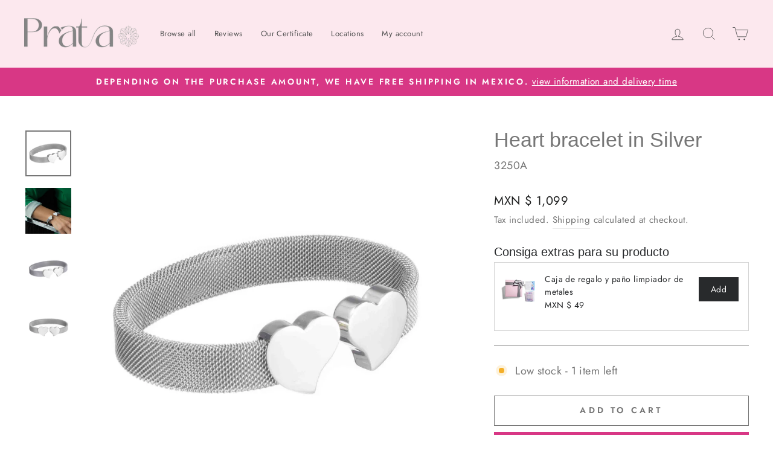

--- FILE ---
content_type: text/html; charset=utf-8
request_url: https://prata.mx/en/products/brazalete-de-corazones-en-plata
body_size: 51398
content:
<!doctype html>
<html class="no-js" lang="en" dir="ltr">
<head>
  <meta charset="utf-8">
 
  <meta http-equiv="X-UA-Compatible" content="IE=edge,chrome=1">

 


<!-- Google Tag Manager -->
<script>(function(w,d,s,l,i){w[l]=w[l]||[];w[l].push({'gtm.start':
new Date().getTime(),event:'gtm.js'});var f=d.getElementsByTagName(s)[0],
j=d.createElement(s),dl=l!='dataLayer'?'&l='+l:'';j.async=true;j.src=
'https://www.googletagmanager.com/gtm.js?id='+i+dl;f.parentNode.insertBefore(j,f);
})(window,document,'script','dataLayer','GTM-WCW4F2V');</script>
<!-- End Google Tag Manager -->


  
  <meta name="viewport" content="width=device-width,initial-scale=1">
  <meta name="theme-color" content="#d83785">
  <link rel="canonical" href="https://pratajoyeria.com/en/products/brazalete-de-corazones-en-plata">
  <link rel="preconnect" href="https://cdn.shopify.com" crossorigin>
  <link rel="preconnect" href="https://fonts.shopifycdn.com" crossorigin>
  <link rel="dns-prefetch" href="https://productreviews.shopifycdn.com">
  <link rel="dns-prefetch" href="https://ajax.googleapis.com">
  <link rel="dns-prefetch" href="https://maps.googleapis.com">
  <link rel="dns-prefetch" href="https://maps.gstatic.com">
  
  <!-- Hotjar Tracking Code for my site Jorge--><link rel="shortcut icon" href="//prata.mx/cdn/shop/files/favicon-32x32_eb6e4ee9-47c9-41d3-9f98-b07ca91417cc_32x32.png?v=1733523768" type="image/png" /><title>Heart bracelet in Silver &ndash; Prata Joyería
</title>
<meta name="description" content="Jewelry carefully selected to offer the best design and quality. We deliver a certificate of authenticity and a gift box along with a cleaning cloth, we have been promoting the economy of small families of Mexican artisans for 10 years. We can deliver the same day. Easy and safe purchase."><meta property="og:site_name" content="Prata Joyería">
  <meta property="og:url" content="https://pratajoyeria.com/en/products/brazalete-de-corazones-en-plata">
  <meta property="og:title" content="Prata Joyería">
  <meta property="og:type" content="product">
  <meta property="og:description" content="Jewelry carefully selected to offer the best design and quality. We deliver a certificate of authenticity and a gift box along with a cleaning cloth, we have been promoting the economy of small families of Mexican artisans for 10 years. We can deliver the same day. Easy and safe purchase."><meta property="og:image" content="http://prata.mx/cdn/shop/products/3250C.jpg?v=1750465281">
    <meta property="og:image:secure_url" content="https://prata.mx/cdn/shop/products/3250C.jpg?v=1750465281">
    <meta property="og:image:width" content="2046">
    <meta property="og:image:height" content="2046"><meta name="twitter:site" content="@">
  <meta name="twitter:card" content="summary_large_image">
  <meta name="twitter:title" content="Prata Joyería">
  <meta name="twitter:description" content="Jewelry carefully selected to offer the best design and quality. We deliver a certificate of authenticity and a gift box along with a cleaning cloth, we have been promoting the economy of small families of Mexican artisans for 10 years. We can deliver the same day. Easy and safe purchase.">
<style data-shopify>
  @font-face {
  font-family: Jost;
  font-weight: 400;
  font-style: normal;
  font-display: swap;
  src: url("//prata.mx/cdn/fonts/jost/jost_n4.d47a1b6347ce4a4c9f437608011273009d91f2b7.woff2") format("woff2"),
       url("//prata.mx/cdn/fonts/jost/jost_n4.791c46290e672b3f85c3d1c651ef2efa3819eadd.woff") format("woff");
}


  @font-face {
  font-family: Jost;
  font-weight: 600;
  font-style: normal;
  font-display: swap;
  src: url("//prata.mx/cdn/fonts/jost/jost_n6.ec1178db7a7515114a2d84e3dd680832b7af8b99.woff2") format("woff2"),
       url("//prata.mx/cdn/fonts/jost/jost_n6.b1178bb6bdd3979fef38e103a3816f6980aeaff9.woff") format("woff");
}

  @font-face {
  font-family: Jost;
  font-weight: 400;
  font-style: italic;
  font-display: swap;
  src: url("//prata.mx/cdn/fonts/jost/jost_i4.b690098389649750ada222b9763d55796c5283a5.woff2") format("woff2"),
       url("//prata.mx/cdn/fonts/jost/jost_i4.fd766415a47e50b9e391ae7ec04e2ae25e7e28b0.woff") format("woff");
}

  @font-face {
  font-family: Jost;
  font-weight: 600;
  font-style: italic;
  font-display: swap;
  src: url("//prata.mx/cdn/fonts/jost/jost_i6.9af7e5f39e3a108c08f24047a4276332d9d7b85e.woff2") format("woff2"),
       url("//prata.mx/cdn/fonts/jost/jost_i6.2bf310262638f998ed206777ce0b9a3b98b6fe92.woff") format("woff");
}

</style><link href="//prata.mx/cdn/shop/t/37/assets/theme.css?v=84907123062879045251729896204" rel="stylesheet" type="text/css" media="all" />
<style data-shopify>:root {
    --typeHeaderPrimary: Helvetica;
    --typeHeaderFallback: Arial, sans-serif;
    --typeHeaderSize: 40px;
    --typeHeaderWeight: 400;
    --typeHeaderLineHeight: 1;
    --typeHeaderSpacing: 0.0em;

    --typeBasePrimary:Jost;
    --typeBaseFallback:sans-serif;
    --typeBaseSize: 18px;
    --typeBaseWeight: 400;
    --typeBaseSpacing: 0.025em;
    --typeBaseLineHeight: 1.8;

    --typeCollectionTitle: 19px;

    --iconWeight: 2px;
    --iconLinecaps: miter;

    
      --buttonRadius: 0px;
    

    --colorGridOverlayOpacity: 0.04;
  }

  .placeholder-content {
    background-image: linear-gradient(100deg, #ffffff 40%, #f7f7f7 63%, #ffffff 79%);
  }</style><script>
    document.documentElement.className = document.documentElement.className.replace('no-js', 'js');

    window.theme = window.theme || {};
    theme.routes = {
      home: "/en",
      cart: "/en/cart.js",
      cartPage: "/en/cart",
      cartAdd: "/en/cart/add.js",
      cartChange: "/en/cart/change.js",
      search: "/en/search",
      predictive_url: "/en/search/suggest"
    };
    theme.strings = {
      soldOut: "Sold Out",
      unavailable: "Unavailable",
      inStockLabel: "In stock, ready to ship",
      oneStockLabel: "Low stock - [count] item left",
      otherStockLabel: "Low stock - [count] items left",
      willNotShipUntil: "Ready to ship [date]",
      willBeInStockAfter: "Back in stock [date]",
      waitingForStock: "Inventory on the way",
      savePrice: "Save [saved_amount]",
      cartEmpty: "Your cart is currently empty.",
      cartTermsConfirmation: "You must agree with the terms and conditions of sales to check out",
      searchCollections: "Collections:",
      searchPages: "Pages:",
      searchArticles: "Articles:",
      productFrom: "from ",
      maxQuantity: "You can only have [quantity] of [title] in your cart."
    };
    theme.settings = {
      cartType: "page",
      isCustomerTemplate: false,
      moneyFormat: "\u003cspan class=money\u003eMXN $ {{amount_no_decimals}}\u003c\/span\u003e",
      saveType: "dollar",
      productImageSize: "natural",
      productImageCover: false,
      predictiveSearch: true,
      predictiveSearchType: "product",
      predictiveSearchVendor: false,
      predictiveSearchPrice: false,
      quickView: false,
      themeName: 'Impulse',
      themeVersion: "7.2.0"
    };
  </script>


  <script>window.performance && window.performance.mark && window.performance.mark('shopify.content_for_header.start');</script><meta name="google-site-verification" content="pTSTognG2EmRGyn6Qoqxu8rIygb84LKGQLUYfCCAuvY">
<meta name="google-site-verification" content="3itoFKmOwx-kWvxdPRnw2F_ukct5-Tor5DptW1Gr2Zo">
<meta id="shopify-digital-wallet" name="shopify-digital-wallet" content="/10319269/digital_wallets/dialog">
<meta name="shopify-checkout-api-token" content="37db7a8a0ed5d25ccb7ea99d7baf1bd4">
<meta id="in-context-paypal-metadata" data-shop-id="10319269" data-venmo-supported="false" data-environment="production" data-locale="en_US" data-paypal-v4="true" data-currency="MXN">
<link rel="alternate" hreflang="x-default" href="https://pratajoyeria.com/products/brazalete-de-corazones-en-plata">
<link rel="alternate" hreflang="es" href="https://pratajoyeria.com/products/brazalete-de-corazones-en-plata">
<link rel="alternate" hreflang="en" href="https://pratajoyeria.com/en/products/brazalete-de-corazones-en-plata">
<link rel="alternate" type="application/json+oembed" href="https://pratajoyeria.com/en/products/brazalete-de-corazones-en-plata.oembed">
<script async="async" src="/checkouts/internal/preloads.js?locale=en-MX"></script>
<script id="shopify-features" type="application/json">{"accessToken":"37db7a8a0ed5d25ccb7ea99d7baf1bd4","betas":["rich-media-storefront-analytics"],"domain":"prata.mx","predictiveSearch":true,"shopId":10319269,"locale":"en"}</script>
<script>var Shopify = Shopify || {};
Shopify.shop = "prata-joyeria.myshopify.com";
Shopify.locale = "en";
Shopify.currency = {"active":"MXN","rate":"1.0"};
Shopify.country = "MX";
Shopify.theme = {"name":"Prata Custom V7.2 - Cambio de logos","id":172910936367,"schema_name":"Impulse","schema_version":"7.2.0","theme_store_id":857,"role":"main"};
Shopify.theme.handle = "null";
Shopify.theme.style = {"id":null,"handle":null};
Shopify.cdnHost = "prata.mx/cdn";
Shopify.routes = Shopify.routes || {};
Shopify.routes.root = "/en/";</script>
<script type="module">!function(o){(o.Shopify=o.Shopify||{}).modules=!0}(window);</script>
<script>!function(o){function n(){var o=[];function n(){o.push(Array.prototype.slice.apply(arguments))}return n.q=o,n}var t=o.Shopify=o.Shopify||{};t.loadFeatures=n(),t.autoloadFeatures=n()}(window);</script>
<script id="shop-js-analytics" type="application/json">{"pageType":"product"}</script>
<script defer="defer" async type="module" src="//prata.mx/cdn/shopifycloud/shop-js/modules/v2/client.init-shop-cart-sync_C5BV16lS.en.esm.js"></script>
<script defer="defer" async type="module" src="//prata.mx/cdn/shopifycloud/shop-js/modules/v2/chunk.common_CygWptCX.esm.js"></script>
<script type="module">
  await import("//prata.mx/cdn/shopifycloud/shop-js/modules/v2/client.init-shop-cart-sync_C5BV16lS.en.esm.js");
await import("//prata.mx/cdn/shopifycloud/shop-js/modules/v2/chunk.common_CygWptCX.esm.js");

  window.Shopify.SignInWithShop?.initShopCartSync?.({"fedCMEnabled":true,"windoidEnabled":true});

</script>
<script>(function() {
  var isLoaded = false;
  function asyncLoad() {
    if (isLoaded) return;
    isLoaded = true;
    var urls = ["\/\/code.tidio.co\/60tjfzzmuej4soglgtvs9p7sz9soirvt.js?shop=prata-joyeria.myshopify.com","https:\/\/loox.io\/widget\/yPAWLFhjEc\/loox.1676578656318.js?shop=prata-joyeria.myshopify.com","https:\/\/static.klaviyo.com\/onsite\/js\/klaviyo.js?company_id=UfpFTG\u0026shop=prata-joyeria.myshopify.com"];
    for (var i = 0; i < urls.length; i++) {
      var s = document.createElement('script');
      s.type = 'text/javascript';
      s.async = true;
      s.src = urls[i];
      var x = document.getElementsByTagName('script')[0];
      x.parentNode.insertBefore(s, x);
    }
  };
  if(window.attachEvent) {
    window.attachEvent('onload', asyncLoad);
  } else {
    window.addEventListener('load', asyncLoad, false);
  }
})();</script>
<script id="__st">var __st={"a":10319269,"offset":-21600,"reqid":"130e12d3-bb17-4688-a2d8-10ec1806990b-1768695686","pageurl":"prata.mx\/en\/products\/brazalete-de-corazones-en-plata","u":"00de0c8ddcdd","p":"product","rtyp":"product","rid":1293526040649};</script>
<script>window.ShopifyPaypalV4VisibilityTracking = true;</script>
<script id="captcha-bootstrap">!function(){'use strict';const t='contact',e='account',n='new_comment',o=[[t,t],['blogs',n],['comments',n],[t,'customer']],c=[[e,'customer_login'],[e,'guest_login'],[e,'recover_customer_password'],[e,'create_customer']],r=t=>t.map((([t,e])=>`form[action*='/${t}']:not([data-nocaptcha='true']) input[name='form_type'][value='${e}']`)).join(','),a=t=>()=>t?[...document.querySelectorAll(t)].map((t=>t.form)):[];function s(){const t=[...o],e=r(t);return a(e)}const i='password',u='form_key',d=['recaptcha-v3-token','g-recaptcha-response','h-captcha-response',i],f=()=>{try{return window.sessionStorage}catch{return}},m='__shopify_v',_=t=>t.elements[u];function p(t,e,n=!1){try{const o=window.sessionStorage,c=JSON.parse(o.getItem(e)),{data:r}=function(t){const{data:e,action:n}=t;return t[m]||n?{data:e,action:n}:{data:t,action:n}}(c);for(const[e,n]of Object.entries(r))t.elements[e]&&(t.elements[e].value=n);n&&o.removeItem(e)}catch(o){console.error('form repopulation failed',{error:o})}}const l='form_type',E='cptcha';function T(t){t.dataset[E]=!0}const w=window,h=w.document,L='Shopify',v='ce_forms',y='captcha';let A=!1;((t,e)=>{const n=(g='f06e6c50-85a8-45c8-87d0-21a2b65856fe',I='https://cdn.shopify.com/shopifycloud/storefront-forms-hcaptcha/ce_storefront_forms_captcha_hcaptcha.v1.5.2.iife.js',D={infoText:'Protected by hCaptcha',privacyText:'Privacy',termsText:'Terms'},(t,e,n)=>{const o=w[L][v],c=o.bindForm;if(c)return c(t,g,e,D).then(n);var r;o.q.push([[t,g,e,D],n]),r=I,A||(h.body.append(Object.assign(h.createElement('script'),{id:'captcha-provider',async:!0,src:r})),A=!0)});var g,I,D;w[L]=w[L]||{},w[L][v]=w[L][v]||{},w[L][v].q=[],w[L][y]=w[L][y]||{},w[L][y].protect=function(t,e){n(t,void 0,e),T(t)},Object.freeze(w[L][y]),function(t,e,n,w,h,L){const[v,y,A,g]=function(t,e,n){const i=e?o:[],u=t?c:[],d=[...i,...u],f=r(d),m=r(i),_=r(d.filter((([t,e])=>n.includes(e))));return[a(f),a(m),a(_),s()]}(w,h,L),I=t=>{const e=t.target;return e instanceof HTMLFormElement?e:e&&e.form},D=t=>v().includes(t);t.addEventListener('submit',(t=>{const e=I(t);if(!e)return;const n=D(e)&&!e.dataset.hcaptchaBound&&!e.dataset.recaptchaBound,o=_(e),c=g().includes(e)&&(!o||!o.value);(n||c)&&t.preventDefault(),c&&!n&&(function(t){try{if(!f())return;!function(t){const e=f();if(!e)return;const n=_(t);if(!n)return;const o=n.value;o&&e.removeItem(o)}(t);const e=Array.from(Array(32),(()=>Math.random().toString(36)[2])).join('');!function(t,e){_(t)||t.append(Object.assign(document.createElement('input'),{type:'hidden',name:u})),t.elements[u].value=e}(t,e),function(t,e){const n=f();if(!n)return;const o=[...t.querySelectorAll(`input[type='${i}']`)].map((({name:t})=>t)),c=[...d,...o],r={};for(const[a,s]of new FormData(t).entries())c.includes(a)||(r[a]=s);n.setItem(e,JSON.stringify({[m]:1,action:t.action,data:r}))}(t,e)}catch(e){console.error('failed to persist form',e)}}(e),e.submit())}));const S=(t,e)=>{t&&!t.dataset[E]&&(n(t,e.some((e=>e===t))),T(t))};for(const o of['focusin','change'])t.addEventListener(o,(t=>{const e=I(t);D(e)&&S(e,y())}));const B=e.get('form_key'),M=e.get(l),P=B&&M;t.addEventListener('DOMContentLoaded',(()=>{const t=y();if(P)for(const e of t)e.elements[l].value===M&&p(e,B);[...new Set([...A(),...v().filter((t=>'true'===t.dataset.shopifyCaptcha))])].forEach((e=>S(e,t)))}))}(h,new URLSearchParams(w.location.search),n,t,e,['guest_login'])})(!0,!0)}();</script>
<script integrity="sha256-4kQ18oKyAcykRKYeNunJcIwy7WH5gtpwJnB7kiuLZ1E=" data-source-attribution="shopify.loadfeatures" defer="defer" src="//prata.mx/cdn/shopifycloud/storefront/assets/storefront/load_feature-a0a9edcb.js" crossorigin="anonymous"></script>
<script data-source-attribution="shopify.dynamic_checkout.dynamic.init">var Shopify=Shopify||{};Shopify.PaymentButton=Shopify.PaymentButton||{isStorefrontPortableWallets:!0,init:function(){window.Shopify.PaymentButton.init=function(){};var t=document.createElement("script");t.src="https://prata.mx/cdn/shopifycloud/portable-wallets/latest/portable-wallets.en.js",t.type="module",document.head.appendChild(t)}};
</script>
<script data-source-attribution="shopify.dynamic_checkout.buyer_consent">
  function portableWalletsHideBuyerConsent(e){var t=document.getElementById("shopify-buyer-consent"),n=document.getElementById("shopify-subscription-policy-button");t&&n&&(t.classList.add("hidden"),t.setAttribute("aria-hidden","true"),n.removeEventListener("click",e))}function portableWalletsShowBuyerConsent(e){var t=document.getElementById("shopify-buyer-consent"),n=document.getElementById("shopify-subscription-policy-button");t&&n&&(t.classList.remove("hidden"),t.removeAttribute("aria-hidden"),n.addEventListener("click",e))}window.Shopify?.PaymentButton&&(window.Shopify.PaymentButton.hideBuyerConsent=portableWalletsHideBuyerConsent,window.Shopify.PaymentButton.showBuyerConsent=portableWalletsShowBuyerConsent);
</script>
<script>
  function portableWalletsCleanup(e){e&&e.src&&console.error("Failed to load portable wallets script "+e.src);var t=document.querySelectorAll("shopify-accelerated-checkout .shopify-payment-button__skeleton, shopify-accelerated-checkout-cart .wallet-cart-button__skeleton"),e=document.getElementById("shopify-buyer-consent");for(let e=0;e<t.length;e++)t[e].remove();e&&e.remove()}function portableWalletsNotLoadedAsModule(e){e instanceof ErrorEvent&&"string"==typeof e.message&&e.message.includes("import.meta")&&"string"==typeof e.filename&&e.filename.includes("portable-wallets")&&(window.removeEventListener("error",portableWalletsNotLoadedAsModule),window.Shopify.PaymentButton.failedToLoad=e,"loading"===document.readyState?document.addEventListener("DOMContentLoaded",window.Shopify.PaymentButton.init):window.Shopify.PaymentButton.init())}window.addEventListener("error",portableWalletsNotLoadedAsModule);
</script>

<script type="module" src="https://prata.mx/cdn/shopifycloud/portable-wallets/latest/portable-wallets.en.js" onError="portableWalletsCleanup(this)" crossorigin="anonymous"></script>
<script nomodule>
  document.addEventListener("DOMContentLoaded", portableWalletsCleanup);
</script>

<script id='scb4127' type='text/javascript' async='' src='https://prata.mx/cdn/shopifycloud/privacy-banner/storefront-banner.js'></script><link id="shopify-accelerated-checkout-styles" rel="stylesheet" media="screen" href="https://prata.mx/cdn/shopifycloud/portable-wallets/latest/accelerated-checkout-backwards-compat.css" crossorigin="anonymous">
<style id="shopify-accelerated-checkout-cart">
        #shopify-buyer-consent {
  margin-top: 1em;
  display: inline-block;
  width: 100%;
}

#shopify-buyer-consent.hidden {
  display: none;
}

#shopify-subscription-policy-button {
  background: none;
  border: none;
  padding: 0;
  text-decoration: underline;
  font-size: inherit;
  cursor: pointer;
}

#shopify-subscription-policy-button::before {
  box-shadow: none;
}

      </style>

<script>window.performance && window.performance.mark && window.performance.mark('shopify.content_for_header.end');</script>

  <script src="//prata.mx/cdn/shop/t/37/assets/vendor-scripts-v11.js" defer="defer"></script><script src="//prata.mx/cdn/shop/t/37/assets/theme.js?v=95933296080004794351729827445" defer="defer"></script>

	<script>var loox_global_hash = '1766543704888';</script><script>var loox_pop_active = true;var loox_pop_display = {"home_page":false,"product_page":true,"cart_page":true,"other_pages":false};</script><style>.loox-reviews-default { max-width: 1200px; margin: 0 auto; }.loox-rating .loox-icon { color:#EBBF20; }
:root { --lxs-rating-icon-color: #EBBF20; }</style>

        
        


<script>
  document.addEventListener("DOMContentLoaded", function(event) {
    const style = document.getElementById('wsg-custom-style');
    if (typeof window.isWsgCustomer != "undefined" && isWsgCustomer) {
      style.innerHTML = `
        ${style.innerHTML} 
        /* A friend of hideWsg - this will _show_ only for wsg customers. Add class to an element to use */
        .showWsg {
          display: unset;
        }
        /* wholesale only CSS */
        .additional-checkout-buttons, .shopify-payment-button {
          display: none !important;
        }
        .wsg-proxy-container select {
          background-color: 
          ${
        document.querySelector('input').style.backgroundColor
          ? document.querySelector('input').style.backgroundColor
          : 'white'
        } !important;
        }
      `;
    } else {
      style.innerHTML = `
        ${style.innerHTML}
        /* Add CSS rules here for NOT wsg customers - great to hide elements from retail when we can't access the code driving the element */
        
      `;
    }

    if (typeof window.embedButtonBg !== undefined && typeof window.embedButtonText !== undefined && window.embedButtonBg !== window.embedButtonText) {
      style.innerHTML = `
        ${style.innerHTML}
        .wsg-button-fix {
          background: ${embedButtonBg} !important;
          border-color: ${embedButtonBg} !important;
          color: ${embedButtonText} !important;
        }
      `;
    }

    // =========================
    //         CUSTOM JS
    // ==========================
    if (document.querySelector(".wsg-proxy-container")) {
      initNodeObserver(wsgCustomJs);
    }
  })

  function wsgCustomJs() {

    // update button classes
    const button = document.querySelectorAll(".wsg-button-fix");
    let buttonClass = "xxButtonClassesHerexx";
    buttonClass = buttonClass.split(" ");
    for (let i = 0; i < button.length; i++) {
      button[i].classList.add(... buttonClass);
    }

    // wsgCustomJs window placeholder
    // update secondary btn color on proxy cart
    if (document.getElementById("wsg-checkout-one")) {
      const checkoutButton = document.getElementById("wsg-checkout-one");
      let wsgBtnColor = window.getComputedStyle(checkoutButton).backgroundColor;
      let wsgBtnBackground = "none";
      let wsgBtnBorder = "thin solid " + wsgBtnColor;
      let wsgBtnPadding = window.getComputedStyle(checkoutButton).padding;
      let spofBtn = document.querySelectorAll(".spof-btn");
      for (let i = 0; i < spofBtn.length; i++) {
        spofBtn[i].style.background = wsgBtnBackground;
        spofBtn[i].style.color = wsgBtnColor;
        spofBtn[i].style.border = wsgBtnBorder;
        spofBtn[i].style.padding = wsgBtnPadding;
      }
    }

    // update Quick Order Form label
    if (typeof window.embedSPOFLabel != "undefined" && embedSPOFLabel) {
      document.querySelectorAll(".spof-btn").forEach(function(spofBtn) {
        spofBtn.removeAttribute("data-translation-selector");
        spofBtn.innerHTML = embedSPOFLabel;
      });
    }
  }

  function initNodeObserver(onChangeNodeCallback) {

    // Select the node that will be observed for mutations
    const targetNode = document.querySelector(".wsg-proxy-container");

    // Options for the observer (which mutations to observe)
    const config = {
      attributes: true,
      childList: true,
      subtree: true
    };

    // Callback function to execute when mutations are observed
    const callback = function(mutationsList, observer) {
      for (const mutation of mutationsList) {
        if (mutation.type === 'childList') {
          onChangeNodeCallback();
          observer.disconnect();
        }
      }
    };

    // Create an observer instance linked to the callback function
    const observer = new MutationObserver(callback);

    // Start observing the target node for configured mutations
    observer.observe(targetNode, config);
  }
</script>


<style id="wsg-custom-style">
  /* A friend of hideWsg - this will _show_ only for wsg customers. Add class to an element to use */
  .showWsg {
    display: none;
  }
  /* Signup/login */
  #wsg-signup select,
  #wsg-signup input,
  #wsg-signup textarea {
    height: 46px;
    border: thin solid #d1d1d1;
    padding: 6px 10px;
  }
  #wsg-signup textarea {
    min-height: 100px;
  }
  .wsg-login-input {
    height: 46px;
    border: thin solid #d1d1d1;
    padding: 6px 10px;
  }
  #wsg-signup select {
  }
/*   Quick Order Form */
  .wsg-table td {
    border: none;
    min-width: 150px;
  }
  .wsg-table tr {
    border-bottom: thin solid #d1d1d1; 
    border-left: none;
  }
  .wsg-table input[type="number"] {
    border: thin solid #d1d1d1;
    padding: 5px 15px;
    min-height: 42px;
  }
  #wsg-spof-link a {
    text-decoration: inherit;
    color: inherit;
  }
  .wsg-proxy-container {
    margin-top: 0% !important;
  }
  .wsg-proxy-container a {
    text-decoration: inherit;
    color: inherit;
  }
  @media screen and (max-width:768px){
    .wsg-proxy-container .wsg-table input[type="number"] {
        max-width: 80%; 
    }
    .wsg-center img {
      width: 50px !important;
    }
    .wsg-variant-price-area {
      min-width: 70px !important;
    }
  }
  /* Submit button */
  #wsg-cart-update{
    padding: 8px 10px;
    min-height: 45px;
    max-width: 100% !important;
  }
  .wsg-table {
    background: inherit !important;
  }
  .wsg-spof-container-main {
    background: inherit !important;
  }
  /* General fixes */
  .wsg-hide-prices {
    opacity: 0;
  }
  .wsg-ws-only .button {
    margin: 0;
  }
</style>


  
<!-- BEGIN app block: shopify://apps/wholesale-gorilla/blocks/wsg-header/c48d0487-dff9-41a4-94c8-ec6173fe8b8d -->

   
  















  <!-- check for wsg customer - this now downcases to compare so we are no longer concerned about case matching in tags -->


      
      
      
      
      
      <!-- ajax data -->
      
        
          
        
      
      <script>
        console.log("Wsg-header release 5.22.24")
        // here we need to check if we on a previw theme and set the shop config from the metafield
        
const wsgShopConfigMetafields = {
            
          
            
          
            
          
            
              shopConfig : {"btnClasses":"","hideDomElements":[".hideWsg"],"wsgPriceSelectors":{"productPrice":[".product__price"],"collectionPrices":[".grid-product__price"]},"autoInstall":false,"wsgMultiAjax":false,"wsgAjaxSettings":{"price":".cart__price","linePrice":"","subtotal":"div[data-subtotal]","checkoutBtn":".cart__checkout"},"wsgSwatch":"","wsgAccountPageSelector":"h1","wsgVolumeTable":".add-to-cart","excludedSections":[],"productSelectors":[".grid-product"],"wsgQVSelector":[""],"fileList":[],"wsgVersion":6,"themeId":172910936367,"installing":false},
            
          
            
              shopConfigundefined : {"btnClasses":"","hideDomElements":[".hideWsg",".satcb_price",".satcb_was_price",".product__price--compare",".product__price-savings","#rc_container"],"wsgPriceSelectors":{"productPrice":[".product__price"],"collectionPrices":[".grid-product__price"]},"autoInstall":true,"wsgAjax":true,"wsgMultiAjax":false,"wsgAjaxSettings":{"price":".ajaxcart__price","linePrice":"","subtotal":".drawer__footer .ajaxcart__price","checkoutBtn":".cart__checkout"},"wsgSwatch":"","wsgAccountPageSelector":".section-header","wsgVolumeTable":".product-single__description","excludedSections":[],"productSelectors":[],"wsgQVSelector":[".modal__centered-content"],"fileList":["layout/theme.liquid"],"wsgVersion":6},
            
          
}
        let wsgShopConfig = {"btnClasses":"","hideDomElements":[".hideWsg"],"wsgPriceSelectors":{"productPrice":[".product__price"],"collectionPrices":[".grid-product__price"]},"autoInstall":false,"wsgMultiAjax":false,"wsgAjaxSettings":{"price":".cart__price","linePrice":"","subtotal":"div[data-subtotal]","checkoutBtn":".cart__checkout"},"wsgSwatch":"","wsgAccountPageSelector":"h1","wsgVolumeTable":".add-to-cart","excludedSections":[],"productSelectors":[".grid-product"],"wsgQVSelector":[""],"fileList":[],"wsgVersion":6,"themeId":172910936367,"installing":false};
        if (window.Shopify.theme.role !== 'main') {
          const wsgShopConfigUnpublishedTheme = wsgShopConfigMetafields[`shopConfig${window.Shopify.theme.id}`];
          if (wsgShopConfigUnpublishedTheme) {
            wsgShopConfig = wsgShopConfigUnpublishedTheme;
          }
        }
        // ==========================================
        //      Set global liquid variables
        // ==========================================
        // general variables 1220
        var wsgVersion = 6.0;
        var wsgActive = true;
        // the permanent domain of the shop
        var shopPermanentDomain = 'prata-joyeria.myshopify.com';
        const wsgShopOrigin = 'https://prata.mx';
        const wsgThemeTemplate = 'product';
        //customer
        var isWsgCustomer = 
          false
        ;
        var wsgCustomerTags = null
        var wsgCustomerId = null
        // execution variables
        var wsgRunCollection;
        var wsgCollectionObserver;
        var wsgRunProduct;
        var wsgRunAccount;
        var wsgRunCart;
        var wsgRunSinglePage;
        var wsgRunSignup;
        var wsgRunSignupV2;
        var runProxy;
        // wsgData
        var wsgData = {"hostedStore":{"branding":{"isShowLogo":true,"shopName":"Prata Joyería"},"accountPage":{"title":"My Account"},"cartPage":{"description":"","title":"Your Cart"},"catalogPage":{"collections":[],"hideSoldOut":false,"imageAspectRatio":"adaptToImage","numberOfColumns":4,"productsPerPage":12},"spofPage":{"description":"","title":"Quick Order Form"},"colorSettings":{"background":"#FFFFFF","primaryColor":"#000000","secondaryColor":"#FFFFFF","textColor":"#000000"},"footer":{"privacyPolicy":false,"termsOfService":false},"bannerText":"You are logged in to your wholesale account"},"translations":{"custom":false,"enable":true,"language":"spanish","translateBasedOnMarket":true},"shop_preferences":{"cart":{"note":{"description":"","isRequired":false},"poNumber":{"isRequired":false,"isShow":false},"termsAndConditions":{"isEnable":false,"text":""}},"exclusionsAndLocksSettings":{},"transitions":{"showTransitions":true,"installedTransitions":true},"retailPrice":{"enable":true,"label":"","strikethrough":true,"lowerOpacity":true},"checkInventory":true,"showShipPartial":false,"exclusions":["retail"],"autoBackorder":true,"taxRate":-1,"draftNotification":true,"hideExclusions":true,"minOrder":3000,"marketSetting":false,"customWholesaleDiscountLabel":"","taxLabel":"","includeTaxInPriceRule":false,"retailExclusionsStatus":"enabled"},"page_styles":{"btnClasses":"","proxyMargin":0,"shipMargin":50},"volume_discounts":{"quantity_discounts":{"enabled":false,"products":[],"collections":[]},"settings":{"product_price_table":{},"custom_messages":{"custom_banner":{"banner_default":true,"banner_input":"Spend {{$}}, receive {{%}} off of your order."},"custom_success":{"success_default":true,"success_input":"Congratulations!  You received {{%}} off of your order!"}}},"enabled":false,"discounts":[]},"shipping_rates":{"handlingFee":{"type":"flat","amount":-1,"percent":-1,"min":-1,"max":-1,"label":""},"itemReservationOnInternational":{"isEnabledCustomReservationTime":false,"isReserveInventory":false,"reserveInventoryDays":60},"internationalMsg":{"title":"Thank you for your order.","message":"<p>Por ser un pedido fuera de México debemos de cotizar el costo del envío, nos pondremos en contacto con usted durante las próximas 48 horas. Es indispensable contar con su Tax ID o Número de seguro social.</p>"},"localPickup":{"isEnabled":false,"minOrderPrice":0,"fee":-1,"instructions":"","locations":[],"pickupTime":""},"localDelivery":{"isEnabled":false,"minOrderPrice":0},"useShopifyDefault":false,"freeShippingMin":3000000,"fixedPercent":-1,"flatRate":150,"redirectInternational":true,"ignoreAll":false,"ignoreCarrierRates":false,"deliveryTime":"","ignoreShopifyFreeRates":false,"autoApplyLowestRate":true,"isIncludeLocalDeliveryInLowestRate":true,"customShippingRateLabel":""},"single_page":{"collapseCollections":null,"excludeCollections":{"161801437257":{"title":"Suministros mayoreo","id":"161801437257","handle":"suministros-mayoreo"},"162177843273":{"title":"35% Descuento","id":"162177843273","handle":"35-descuento"},"162177810505":{"title":"40% Descuento","id":"162177810505","handle":"40-descuento"},"162177777737":{"title":"45% Descuento","id":"162177777737","handle":"45-descuento"},"162177712201":{"title":"50% Descuento","id":"162177712201","handle":"50-descuento"},"162177646665":{"title":"55% Descuento","id":"162177646665","handle":"55-descuento"},"162177450057":{"title":"60% Descuento","id":"162177450057","handle":"60-descuento"},"162177613897":{"title":"65% Descuento","id":"162177613897","handle":"65-descuento"},"162177581129":{"title":"70% Descuento","id":"162177581129","handle":"70-descuento"},"gid://shopify/Collection/146136643":{"title":"Aretes","id":"gid://shopify/Collection/146136643","handle":"aretes"},"gid://shopify/Collection/161779515465":{"title":"Cadenas de plata","id":"gid://shopify/Collection/161779515465","handle":"cadenas-de-plata"},"gid://shopify/Collection/146135363":{"title":"Collares de Plata Mexicana certificada .925","id":"gid://shopify/Collection/146135363","handle":"collares-de-plata-mexicana"},"gid://shopify/Collection/261110235209":{"title":"Dijes y cruces","id":"gid://shopify/Collection/261110235209","handle":"dijes-y-cruces"},"gid://shopify/Collection/146924163":{"title":"Juegos de Plata .925 Certificada","id":"gid://shopify/Collection/146924163","handle":"juego"},"gid://shopify/Collection/146138819":{"title":"Pulseras de plata","id":"gid://shopify/Collection/146138819","handle":"pulseras-de-plata-mexicana"},"gid://shopify/Collection/269321764937":{"title":"Lanzamientos Agosto 2022","id":"gid://shopify/Collection/269321764937","handle":"lanzamientos-agosto-2022"},"gid://shopify/Collection/270275903561":{"title":"Pulseras signos zodiacales","id":"gid://shopify/Collection/270275903561","handle":"pulseras-signos-zodiacales"}},"menuAction":"include","message":"23-Agosto-2022\n<center><a>Descubre las novedades del mes de Agosto, las podrás encontrar en el listado de la izquierda \"Lanzamientos Agosto 2022\"</a></center>","linkInCart":true,"isHideSPOFbtn":false,"isShowInventoryInfo":true,"isShowSku":true,"spofButtonText":"Quick Order Form"},"net_orders":{"netRedirect":{"title":"Thank you for your order!","message":"<p>Revisaremos su orden y en un lapso de 24 horas hábiles estaremos de regreso con usted</p>","autoEmail":false},"netTag":"credito","enabled":true,"autoPending":false,"defaultPaymentTermsTemplateId":"","netTags":[],"isEnabledCustomReservationTime":false,"isReserveInventory":false,"reserveInventoryDays":60},"customer":{"signup":{"autoInvite":true,"autoTags":["mayoreo"],"message":"","taxExempt":false},"loginMessage":"Entrar a la tienda con mi cuenta de mayoreo","accountMessage":"<h1><strong>¡NOTA IMPORTANTE! </strong></h1><p></p><h2>La plata ha duplicado su precio desde Nov 2025 y estamos pasando por un periodo de transición, pedimos por favor comunicarse al 55 2614 2904 para que la atendamos y coticemos, por el momento NO vendemos directamente online, el metal cambia su precio todos los dias, esto no habia pasado en 10 años.</h2><p></p><p>Gracias por su comprensión</p><h2></h2>","redirectMessage":"<p>Keep an eye on your email. As soon as we verify your account we will send you an email with a link to set up your password and start shopping.</p>","accountPendingTitle":"Account Created!"},"quantity":{"cart":{"minValue":3000,"totalMin":0},"collections":[],"migratedToCurrent":true,"products":[]},"activeTags":["Duquesa","Princesa","Reina","Emperatriz","REEPRINCESA"],"hideDrafts":[],"server_link":"https://www.wholesalegorilla.app/shop_assets/wsg-index.js","tier":"basic","updateShopAnalyticsJobId":145,"isPauseShop":false,"installStatus":"complete"}
        var wsgTier = 'basic'
        // AJAX variables
        var wsgRunAjax;
        var wsgAjaxCart;
        // product variables
        var wsgCollectionsList = [{"id":162177777737,"handle":"45-descuento","title":"45% a 54% Descuento","updated_at":"2026-01-16T06:00:26-06:00","body_html":"","published_at":"2021-01-26T14:23:54-06:00","sort_order":"best-selling","template_suffix":"","disjunctive":true,"rules":[{"column":"tag","relation":"equals","condition":"45D"}],"published_scope":"web"},{"id":92164816969,"handle":"todos-los-productos-con-inventario","title":"Todo nuestro catálogo","updated_at":"2026-01-16T06:00:26-06:00","body_html":"","published_at":"2019-05-03T13:40:59-05:00","sort_order":"manual","template_suffix":"","disjunctive":false,"rules":[{"column":"type","relation":"not_equals","condition":"candyrack_generated"},{"column":"type","relation":"not_equals","condition":"Certificados"},{"column":"type","relation":"not_equals","condition":"Suministros"},{"column":"type","relation":"not_equals","condition":"Mascarilla"},{"column":"type","relation":"not_equals","condition":"digital"},{"column":"type","relation":"not_equals","condition":"Suministros mayoreo"}],"published_scope":"global","image":{"created_at":"2020-03-11T13:32:15-06:00","alt":null,"width":1086,"height":524,"src":"\/\/prata.mx\/cdn\/shop\/collections\/Captura_de_Pantalla_2020-03-11_a_la_s_13.10.34_af090eed-2646-437f-a2bf-a46b5ac9d9de.png?v=1583955135"}},{"id":161938079817,"handle":"clientes-prata-navidad-noro","title":"Clientes Prata Navidad","updated_at":"2026-01-16T06:00:26-06:00","body_html":"\u003ch1 style=\"text-align: center;\"\u003eAprovecha el -15%\u003c\/h1\u003e\n\u003ch2 style=\"text-align: center;\"\u003ePara nuestros clientes de sucursales, usa el cupón \u003cstrong\u003e15NAV2020\u003c\/strong\u003e al momento del pago\u003c\/h2\u003e\n\u003cp\u003e \u003c\/p\u003e","published_at":"2020-12-19T14:18:43-06:00","sort_order":"price-asc","template_suffix":"","disjunctive":false,"rules":[{"column":"type","relation":"not_equals","condition":"Suministros"},{"column":"type","relation":"not_equals","condition":"Suministros mayoreo"},{"column":"type","relation":"not_equals","condition":"candyrack_generated"},{"column":"type","relation":"not_equals","condition":"digital"},{"column":"type","relation":"not_equals","condition":"inactivo"},{"column":"type","relation":"not_equals","condition":"mascarilla"},{"column":"variant_inventory","relation":"greater_than","condition":"0"}],"published_scope":"global"},{"id":262536451,"handle":"catalogo-joyeria-plata-925","title":"Explora nuestro catálogo","updated_at":"2026-01-16T06:00:26-06:00","body_html":"\u003cdiv style=\"text-align: center;\"\u003ePaseo por toda nuestro catálogo de joyería, más \u003cstrong\u003ede 100 artesanos\u003c\/strong\u003e han hecho posible nuestra variedad de plata .925 de Taxco Guerrero en México. \u003c\/div\u003e\n\u003cdiv style=\"text-align: center;\"\u003eTambién puedes elegir entre \u003ca href=\"\/collections\/aretes\" title=\"Aretes de plata y precios\"\u003earetes\u003c\/a\u003e, \u003ca href=\"\/collections\/anillo\" title=\"Anillos de plata mexicana y precios\"\u003eanillos\u003c\/a\u003e, \u003ca href=\"\/collections\/collares\" title=\"Collares de plata y precios\"\u003ecollares\u003c\/a\u003e, \u003ca href=\"\/collections\/pulseras\" title=\"Pulseras de plata y precios\"\u003epulseras\u003c\/a\u003e y \u003ca href=\"\/collections\/juego\" title=\"aretes y dije de plata con precios\"\u003earetes con dije \u003c\/a\u003e\n\u003c\/div\u003e","published_at":"2016-07-12T15:56:00-05:00","sort_order":"created-desc","template_suffix":"","disjunctive":false,"rules":[{"column":"type","relation":"not_equals","condition":"Figura"},{"column":"type","relation":"not_equals","condition":"Figuras"},{"column":"type","relation":"not_equals","condition":"Suministros"},{"column":"type","relation":"not_equals","condition":"Suministros mayoreo"},{"column":"type","relation":"not_equals","condition":"candyrack_generated"},{"column":"type","relation":"not_equals","condition":"digital"},{"column":"type","relation":"not_equals","condition":"inactivo"},{"column":"type","relation":"not_equals","condition":"mascarilla"}],"published_scope":"global","image":{"created_at":"2020-08-07T19:20:19-05:00","alt":null,"width":2048,"height":1058,"src":"\/\/prata.mx\/cdn\/shop\/collections\/Captura_de_Pantalla_2020-08-07_a_la_s_18.44.58_a8c7fb6e-adb8-4367-b16a-7e43eafffaba.png?v=1596846019"}},{"id":146138819,"handle":"pulseras-de-plata-mexicana","title":"Pulseras de plata","updated_at":"2026-01-08T06:00:39-06:00","body_html":"\u003ch2 style=\"text-align: left;\"\u003ePULSERAS DE PLATA - \u003cspan style=\"color: #3c4291;\"\u003e\u003cstrong\u003ePrecio menudeo\u003c\/strong\u003e\u003c\/span\u003e \u003cspan\u003e\u003c\/span\u003e\n\u003c\/h2\u003e\n\u003cdiv style=\"text-align: center;\"\u003e\u003cspan\u003e\u003cmeta charset=\"utf-8\"\u003eElige \u003cb data-stringify-type=\"bold\"\u003eCAJA Y PAÑO LIMPIADOR\u003c\/b\u003e por un pequeño costo extra, incluyendo un certificado de autenticidad. Nuestros envíos son rápidos y contamos con \u003cstrong\u003eentregas gratuitas según el monto de compra\u003c\/strong\u003e tal y como lo indican nuestras \u003ca href=\"\/pages\/costos-y-tiempo-de-entrega\" title=\"Costos de envío y precios de entrega prata joyería\"\u003epolíticas de envíos.\u003c\/a\u003e Apoya la economía nacional regalando un producto mexicano.\u003c\/span\u003e\u003c\/div\u003e","published_at":"2015-10-22T12:41:00-05:00","sort_order":"created-desc","template_suffix":"","disjunctive":true,"rules":[{"column":"tag","relation":"equals","condition":"pulserasybrazaletes"},{"column":"type","relation":"equals","condition":"Pulseras"},{"column":"type","relation":"equals","condition":"Brazaletes"}],"published_scope":"global","image":{"created_at":"2020-03-11T23:40:20-06:00","alt":null,"width":1751,"height":982,"src":"\/\/prata.mx\/cdn\/shop\/collections\/Captura_de_pantalla_2020-03-05_14.22.54_8c3be915-b379-4b08-81f9-5eda21e8bb23.jpg?v=1583991620"}},{"id":156577857609,"handle":"top","title":"Las mejores piezas de Joyería de Plata .925 Certificada","updated_at":"2026-01-16T06:00:26-06:00","body_html":"Plata .925 Certificada por el Consejo Regulador de la Plata en Taxco, cientos de modelos de más de 70 Artesanos mexicanos.","published_at":"2020-04-09T14:15:39-05:00","sort_order":"manual","template_suffix":"","disjunctive":false,"rules":[{"column":"type","relation":"not_equals","condition":"Suministros"},{"column":"tag","relation":"equals","condition":"Mamá"},{"column":"type","relation":"not_equals","condition":"candyrack_generated"},{"column":"type","relation":"not_equals","condition":"servicio a la comunidad"},{"column":"variant_inventory","relation":"greater_than","condition":"0"}],"published_scope":"global"}]
        var wsgProdData = {"id":1293526040649,"title":"Heart bracelet in Silver","handle":"brazalete-de-corazones-en-plata","description":"\u003cp class=\"p1\"\u003eA beautiful combination makes up this bracelet where the hearts are made of Silver .925 which are attached and connected thanks to the bracelet itself.\u003cspan class=\"Apple-converted-space\"\u003e \u003c\/span\u003eMade of stainless steel, thanks to its materials you will be able to observe magnificent flashes in contact with light, it is the accessory indicated for formal occasions with your most elegant dress.\u003cspan class=\"Apple-converted-space\"\u003e \u003c\/span\u003eHandcrafted and detailed by Mexican hands for Prata Jewelry.\u003c\/p\u003e\n\u003cp class=\"p1\"\u003eYou can also buy the \u003ca href=\"https:\/\/pratajoyeria.com\/collections\/juego\/products\/juego-corazon-volumetrico-de-plata\" title=\"Juego de corazones en plata\"\u003eSet of hearts\u003c\/a\u003e\u003c\/p\u003e\n\u003cmeta charset=\"utf-8\"\u003e\n\u003cp\u003e\u003cspan style=\"color: #d5a6bd;\"\u003e\u003cem\u003eMaterial: Sterling silver .925\u003cbr\u003eDimensions: 1.7 cm in \u003c\/em\u003e\u003cem\u003ehigh, 5 cm long, 6.7 cm wide\u003c\/em\u003e\u003c\/span\u003e\u003cbr\u003e\u003cspan style=\"color: #d5a6bd;\"\u003e\u003cem\u003eWeight: 21.30 g\u003c\/em\u003e\u003c\/span\u003e\u003cbr\u003e\u003cspan style=\"color: #d5a6bd;\"\u003e\u003c\/span\u003e\u003c\/p\u003e\n\u003cp\u003e\u003cspan style=\"color: #d5a6bd;\"\u003eSKU: 03250\u003c\/span\u003e\u003c\/p\u003e","published_at":"2018-04-02T11:36:22-05:00","created_at":"2018-03-30T16:50:25-06:00","vendor":"CHAVA","type":"Brazaletes","tags":["$700 a $799","20 a 29","30 a 39","40 a 49","45D","brazalete","corazon","DE4","Juvenil","Mamá","Minimalista","pulserasybrazaletes","Romántico"],"price":109900,"price_min":109900,"price_max":109900,"available":true,"price_varies":false,"compare_at_price":null,"compare_at_price_min":0,"compare_at_price_max":0,"compare_at_price_varies":false,"variants":[{"id":12069188993097,"title":"Default Title","option1":"Default Title","option2":null,"option3":null,"sku":"3250A","requires_shipping":true,"taxable":true,"featured_image":null,"available":true,"name":"Heart bracelet in Silver","public_title":null,"options":["Default Title"],"price":109900,"weight":21,"compare_at_price":null,"inventory_quantity":1,"inventory_management":"shopify","inventory_policy":"deny","barcode":"3250A","requires_selling_plan":false,"selling_plan_allocations":[]}],"images":["\/\/prata.mx\/cdn\/shop\/products\/3250C.jpg?v=1750465281","\/\/prata.mx\/cdn\/shop\/products\/D03250.jpg?v=1750465281","\/\/prata.mx\/cdn\/shop\/products\/3250B_cd065c6c-6665-42c7-9e07-ddbe6872bb71.jpg?v=1750465281","\/\/prata.mx\/cdn\/shop\/products\/3250A_ef2ec37c-5fb5-4ddb-84c0-d18c17ab8d4b.jpg?v=1750465282"],"featured_image":"\/\/prata.mx\/cdn\/shop\/products\/3250C.jpg?v=1750465281","options":["Title"],"media":[{"alt":"Brazalete de corazones en Plata","id":32247789093167,"position":1,"preview_image":{"aspect_ratio":1.0,"height":2046,"width":2046,"src":"\/\/prata.mx\/cdn\/shop\/products\/3250C.jpg?v=1750465281"},"aspect_ratio":1.0,"height":2046,"media_type":"image","src":"\/\/prata.mx\/cdn\/shop\/products\/3250C.jpg?v=1750465281","width":2046},{"alt":"Brazalete de corazones en Plata","id":32247789125935,"position":2,"preview_image":{"aspect_ratio":1.0,"height":2040,"width":2040,"src":"\/\/prata.mx\/cdn\/shop\/products\/D03250.jpg?v=1750465281"},"aspect_ratio":1.0,"height":2040,"media_type":"image","src":"\/\/prata.mx\/cdn\/shop\/products\/D03250.jpg?v=1750465281","width":2040},{"alt":"Brazalete de corazones en Plata","id":32247789158703,"position":3,"preview_image":{"aspect_ratio":1.0,"height":1779,"width":1779,"src":"\/\/prata.mx\/cdn\/shop\/products\/3250B_cd065c6c-6665-42c7-9e07-ddbe6872bb71.jpg?v=1750465281"},"aspect_ratio":1.0,"height":1779,"media_type":"image","src":"\/\/prata.mx\/cdn\/shop\/products\/3250B_cd065c6c-6665-42c7-9e07-ddbe6872bb71.jpg?v=1750465281","width":1779},{"alt":"Brazalete de corazones en Plata","id":32247789191471,"position":4,"preview_image":{"aspect_ratio":1.0,"height":2122,"width":2122,"src":"\/\/prata.mx\/cdn\/shop\/products\/3250A_ef2ec37c-5fb5-4ddb-84c0-d18c17ab8d4b.jpg?v=1750465282"},"aspect_ratio":1.0,"height":2122,"media_type":"image","src":"\/\/prata.mx\/cdn\/shop\/products\/3250A_ef2ec37c-5fb5-4ddb-84c0-d18c17ab8d4b.jpg?v=1750465282","width":2122}],"requires_selling_plan":false,"selling_plan_groups":[],"content":"\u003cp class=\"p1\"\u003eA beautiful combination makes up this bracelet where the hearts are made of Silver .925 which are attached and connected thanks to the bracelet itself.\u003cspan class=\"Apple-converted-space\"\u003e \u003c\/span\u003eMade of stainless steel, thanks to its materials you will be able to observe magnificent flashes in contact with light, it is the accessory indicated for formal occasions with your most elegant dress.\u003cspan class=\"Apple-converted-space\"\u003e \u003c\/span\u003eHandcrafted and detailed by Mexican hands for Prata Jewelry.\u003c\/p\u003e\n\u003cp class=\"p1\"\u003eYou can also buy the \u003ca href=\"https:\/\/pratajoyeria.com\/collections\/juego\/products\/juego-corazon-volumetrico-de-plata\" title=\"Juego de corazones en plata\"\u003eSet of hearts\u003c\/a\u003e\u003c\/p\u003e\n\u003cmeta charset=\"utf-8\"\u003e\n\u003cp\u003e\u003cspan style=\"color: #d5a6bd;\"\u003e\u003cem\u003eMaterial: Sterling silver .925\u003cbr\u003eDimensions: 1.7 cm in \u003c\/em\u003e\u003cem\u003ehigh, 5 cm long, 6.7 cm wide\u003c\/em\u003e\u003c\/span\u003e\u003cbr\u003e\u003cspan style=\"color: #d5a6bd;\"\u003e\u003cem\u003eWeight: 21.30 g\u003c\/em\u003e\u003c\/span\u003e\u003cbr\u003e\u003cspan style=\"color: #d5a6bd;\"\u003e\u003c\/span\u003e\u003c\/p\u003e\n\u003cp\u003e\u003cspan style=\"color: #d5a6bd;\"\u003eSKU: 03250\u003c\/span\u003e\u003c\/p\u003e"}
        
          var wsgCurrentVariant = 12069188993097;
        
        var wsgCheckRestrictedProd = false;
        // Market and tax variables
        var wsgShopCountryCode = "MX";
        var wsgShopCountry = "Mexico"
        var wsgCustomerTaxExempt = null
        var wsgPricesIncludeTax = true
        var wsgCustomerSelectedMarket = {
          country: "Mexico",
          iso_code: "MX"
        }
        var wsgPrimaryMarketCurrency = "MXN";
        // money formatting
        var wsgMoneyFormat = "MXN $ {{amount_no_decimals}}";
        // config variables
        var wsgAjaxSettings = wsgShopConfig.wsgAjaxSettings;
        var wsgSwatch = wsgShopConfig.wsgSwatch;
        var wsgPriceSelectors = wsgShopConfig.wsgPriceSelectors;
        var wsgVolumeTable = wsgShopConfig.wsgVolumeTable;
        var wsgUseLegacyCollection = wsgShopConfig.wsgUseLegacyCollection;
        var wsgQVSelector = wsgShopConfig.wsgQVSelector;
        var hideDomElements = wsgShopConfig.hideDomElements;
        // button color settings
        var embedButtonBg = '#000000';
        var embedButtonText = '#000000';
        // Quick Order Form Label settings
        var embedSPOFLabel = wsgData?.single_page?.spofButtonText || 'Quick Order Form';

        // Load WSG script
        (function() {
          var loadWsg = function(url, callback) {
            var script = document.createElement("script");
            script.type = "text/javascript";
            // If the browser is Internet Explorer.
            if (script.readyState) {
              script.onreadystatechange = function() {
                if (script.readyState == "loaded" || script.readyState == "complete") {
                  script.onreadystatechange = null;
                  callback();
                }
              };
            // For any other browser.
            } else {
              script.onload = function() {
                callback();
              };
            } script.src = url;
            document.getElementsByTagName("head")[0].appendChild(script);
          };
          loadWsg(wsgData.server_link + "?v=6", function() {})
        })();
        // Run appropriate WSG process
        // === PRODUCT===
        
          wsgRunProduct = true;  
        
        // === ACCOUNT ===
        
        // === SPOF ===
        
        // === COLLECTION ===
        // Run collection on all templates/pages if we're running the 5+ script
        
          wsgRunCollection = true;
        
        // === AJAX CART ===
        
          if (wsgAjaxSettings && (wsgAjaxSettings.price || wsgAjaxSettings.linePrice || wsgAjaxSettings.subtotal || wsgAjaxSettings.checkoutBtn)) {
            wsgRunAjax = true;
          }
        
        // === CART ===
        
      </script>
      
        














        
        <!-- product data -->
        <span id="wsgReloadPrices_Window" style="display: none"></span>
        <div class="wsg-collections-list-1293526040649" style="display:none">[{"id":162177777737,"handle":"45-descuento","title":"45% a 54% Descuento","updated_at":"2026-01-16T06:00:26-06:00","body_html":"","published_at":"2021-01-26T14:23:54-06:00","sort_order":"best-selling","template_suffix":"","disjunctive":true,"rules":[{"column":"tag","relation":"equals","condition":"45D"}],"published_scope":"web"},{"id":92164816969,"handle":"todos-los-productos-con-inventario","title":"Todo nuestro catálogo","updated_at":"2026-01-16T06:00:26-06:00","body_html":"","published_at":"2019-05-03T13:40:59-05:00","sort_order":"manual","template_suffix":"","disjunctive":false,"rules":[{"column":"type","relation":"not_equals","condition":"candyrack_generated"},{"column":"type","relation":"not_equals","condition":"Certificados"},{"column":"type","relation":"not_equals","condition":"Suministros"},{"column":"type","relation":"not_equals","condition":"Mascarilla"},{"column":"type","relation":"not_equals","condition":"digital"},{"column":"type","relation":"not_equals","condition":"Suministros mayoreo"}],"published_scope":"global","image":{"created_at":"2020-03-11T13:32:15-06:00","alt":null,"width":1086,"height":524,"src":"\/\/prata.mx\/cdn\/shop\/collections\/Captura_de_Pantalla_2020-03-11_a_la_s_13.10.34_af090eed-2646-437f-a2bf-a46b5ac9d9de.png?v=1583955135"}},{"id":161938079817,"handle":"clientes-prata-navidad-noro","title":"Clientes Prata Navidad","updated_at":"2026-01-16T06:00:26-06:00","body_html":"\u003ch1 style=\"text-align: center;\"\u003eAprovecha el -15%\u003c\/h1\u003e\n\u003ch2 style=\"text-align: center;\"\u003ePara nuestros clientes de sucursales, usa el cupón \u003cstrong\u003e15NAV2020\u003c\/strong\u003e al momento del pago\u003c\/h2\u003e\n\u003cp\u003e \u003c\/p\u003e","published_at":"2020-12-19T14:18:43-06:00","sort_order":"price-asc","template_suffix":"","disjunctive":false,"rules":[{"column":"type","relation":"not_equals","condition":"Suministros"},{"column":"type","relation":"not_equals","condition":"Suministros mayoreo"},{"column":"type","relation":"not_equals","condition":"candyrack_generated"},{"column":"type","relation":"not_equals","condition":"digital"},{"column":"type","relation":"not_equals","condition":"inactivo"},{"column":"type","relation":"not_equals","condition":"mascarilla"},{"column":"variant_inventory","relation":"greater_than","condition":"0"}],"published_scope":"global"},{"id":262536451,"handle":"catalogo-joyeria-plata-925","title":"Explora nuestro catálogo","updated_at":"2026-01-16T06:00:26-06:00","body_html":"\u003cdiv style=\"text-align: center;\"\u003ePaseo por toda nuestro catálogo de joyería, más \u003cstrong\u003ede 100 artesanos\u003c\/strong\u003e han hecho posible nuestra variedad de plata .925 de Taxco Guerrero en México. \u003c\/div\u003e\n\u003cdiv style=\"text-align: center;\"\u003eTambién puedes elegir entre \u003ca href=\"\/collections\/aretes\" title=\"Aretes de plata y precios\"\u003earetes\u003c\/a\u003e, \u003ca href=\"\/collections\/anillo\" title=\"Anillos de plata mexicana y precios\"\u003eanillos\u003c\/a\u003e, \u003ca href=\"\/collections\/collares\" title=\"Collares de plata y precios\"\u003ecollares\u003c\/a\u003e, \u003ca href=\"\/collections\/pulseras\" title=\"Pulseras de plata y precios\"\u003epulseras\u003c\/a\u003e y \u003ca href=\"\/collections\/juego\" title=\"aretes y dije de plata con precios\"\u003earetes con dije \u003c\/a\u003e\n\u003c\/div\u003e","published_at":"2016-07-12T15:56:00-05:00","sort_order":"created-desc","template_suffix":"","disjunctive":false,"rules":[{"column":"type","relation":"not_equals","condition":"Figura"},{"column":"type","relation":"not_equals","condition":"Figuras"},{"column":"type","relation":"not_equals","condition":"Suministros"},{"column":"type","relation":"not_equals","condition":"Suministros mayoreo"},{"column":"type","relation":"not_equals","condition":"candyrack_generated"},{"column":"type","relation":"not_equals","condition":"digital"},{"column":"type","relation":"not_equals","condition":"inactivo"},{"column":"type","relation":"not_equals","condition":"mascarilla"}],"published_scope":"global","image":{"created_at":"2020-08-07T19:20:19-05:00","alt":null,"width":2048,"height":1058,"src":"\/\/prata.mx\/cdn\/shop\/collections\/Captura_de_Pantalla_2020-08-07_a_la_s_18.44.58_a8c7fb6e-adb8-4367-b16a-7e43eafffaba.png?v=1596846019"}},{"id":146138819,"handle":"pulseras-de-plata-mexicana","title":"Pulseras de plata","updated_at":"2026-01-08T06:00:39-06:00","body_html":"\u003ch2 style=\"text-align: left;\"\u003ePULSERAS DE PLATA - \u003cspan style=\"color: #3c4291;\"\u003e\u003cstrong\u003ePrecio menudeo\u003c\/strong\u003e\u003c\/span\u003e \u003cspan\u003e\u003c\/span\u003e\n\u003c\/h2\u003e\n\u003cdiv style=\"text-align: center;\"\u003e\u003cspan\u003e\u003cmeta charset=\"utf-8\"\u003eElige \u003cb data-stringify-type=\"bold\"\u003eCAJA Y PAÑO LIMPIADOR\u003c\/b\u003e por un pequeño costo extra, incluyendo un certificado de autenticidad. Nuestros envíos son rápidos y contamos con \u003cstrong\u003eentregas gratuitas según el monto de compra\u003c\/strong\u003e tal y como lo indican nuestras \u003ca href=\"\/pages\/costos-y-tiempo-de-entrega\" title=\"Costos de envío y precios de entrega prata joyería\"\u003epolíticas de envíos.\u003c\/a\u003e Apoya la economía nacional regalando un producto mexicano.\u003c\/span\u003e\u003c\/div\u003e","published_at":"2015-10-22T12:41:00-05:00","sort_order":"created-desc","template_suffix":"","disjunctive":true,"rules":[{"column":"tag","relation":"equals","condition":"pulserasybrazaletes"},{"column":"type","relation":"equals","condition":"Pulseras"},{"column":"type","relation":"equals","condition":"Brazaletes"}],"published_scope":"global","image":{"created_at":"2020-03-11T23:40:20-06:00","alt":null,"width":1751,"height":982,"src":"\/\/prata.mx\/cdn\/shop\/collections\/Captura_de_pantalla_2020-03-05_14.22.54_8c3be915-b379-4b08-81f9-5eda21e8bb23.jpg?v=1583991620"}},{"id":156577857609,"handle":"top","title":"Las mejores piezas de Joyería de Plata .925 Certificada","updated_at":"2026-01-16T06:00:26-06:00","body_html":"Plata .925 Certificada por el Consejo Regulador de la Plata en Taxco, cientos de modelos de más de 70 Artesanos mexicanos.","published_at":"2020-04-09T14:15:39-05:00","sort_order":"manual","template_suffix":"","disjunctive":false,"rules":[{"column":"type","relation":"not_equals","condition":"Suministros"},{"column":"tag","relation":"equals","condition":"Mamá"},{"column":"type","relation":"not_equals","condition":"candyrack_generated"},{"column":"type","relation":"not_equals","condition":"servicio a la comunidad"},{"column":"variant_inventory","relation":"greater_than","condition":"0"}],"published_scope":"global"}]</div>
        <div class="wsg-product-tags-1293526040649" style="display:none">["$700 a $799","20 a 29","30 a 39","40 a 49","45D","brazalete","corazon","DE4","Juvenil","Mamá","Minimalista","pulserasybrazaletes","Romántico"]</div>
      

      
      
        
        
          
          
            
              <!-- BEGIN app snippet: wsg-exclusions --><script>
  const currentPageUrl = "https://pratajoyeria.com/en/products/brazalete-de-corazones-en-plata";

  const wsgExclusionConfig = {
    currentPageUrl: currentPageUrl,
    customerTags: wsgCustomerTags,
    productExclusionTags: wsgData.shop_preferences.exclusions,
    tagsOverrideExclusions: wsgData.shop_preferences.tagsOverrideExclusions || [],
    isWsgCustomer: isWsgCustomer,
    //areas we do not want exclusions to run. edge cases, for example hidden products within the 'head' tag.  Any time weird parts of site are disappearing
    excludedSections: wsgShopConfig.excludedSections,
    //used to be col-item, usually product grid item. If a collection isn't repricing OR exclusions leaves gaps.  if you set this for 1, you have to set for all.
    productSelectors: wsgShopConfig.productSelectors // '.grid__item', '.predictive-search__list-item'
  }

  var loadExclusions = function (url, callback) {
    var script = document.createElement("script");
    script.setAttribute("defer", "")
    script.type = "text/javascript";

    // If the browser is Internet Explorer.
    if (script.readyState) {
      script.onreadystatechange = function () {
        if (script.readyState == "loaded" || script.readyState == "complete") {
          script.onreadystatechange = null;
          callback();
        }
      };
      // For any other browser.
    } else {
      script.onload = function () {
        callback();
      };
    }

    script.src = url;
    document.getElementsByTagName("head")[0].appendChild(script);
  };

  loadExclusions(wsgData.server_link.split("wsg-index.js")[0] + "wsg-exclusions.js?v=6", function () {
  })

</script><!-- END app snippet -->
            
          
        

        
        
        
        
        
        
          
        <link href="//cdn.shopify.com/extensions/019a7869-8cc2-7d4d-b9fd-e8ffc9cd6a21/shopify-extension-23/assets/wsg-embed.css" rel="stylesheet" type="text/css" media="all" />
      
      
<link href="//cdn.shopify.com/extensions/019a7869-8cc2-7d4d-b9fd-e8ffc9cd6a21/shopify-extension-23/assets/wsg-embed.css" rel="stylesheet" type="text/css" media="all" />

<!-- END app block --><!-- BEGIN app block: shopify://apps/klaviyo-email-marketing-sms/blocks/klaviyo-onsite-embed/2632fe16-c075-4321-a88b-50b567f42507 -->












  <script async src="https://static.klaviyo.com/onsite/js/UfpFTG/klaviyo.js?company_id=UfpFTG"></script>
  <script>!function(){if(!window.klaviyo){window._klOnsite=window._klOnsite||[];try{window.klaviyo=new Proxy({},{get:function(n,i){return"push"===i?function(){var n;(n=window._klOnsite).push.apply(n,arguments)}:function(){for(var n=arguments.length,o=new Array(n),w=0;w<n;w++)o[w]=arguments[w];var t="function"==typeof o[o.length-1]?o.pop():void 0,e=new Promise((function(n){window._klOnsite.push([i].concat(o,[function(i){t&&t(i),n(i)}]))}));return e}}})}catch(n){window.klaviyo=window.klaviyo||[],window.klaviyo.push=function(){var n;(n=window._klOnsite).push.apply(n,arguments)}}}}();</script>

  
    <script id="viewed_product">
      if (item == null) {
        var _learnq = _learnq || [];

        var MetafieldReviews = null
        var MetafieldYotpoRating = null
        var MetafieldYotpoCount = null
        var MetafieldLooxRating = null
        var MetafieldLooxCount = null
        var okendoProduct = null
        var okendoProductReviewCount = null
        var okendoProductReviewAverageValue = null
        try {
          // The following fields are used for Customer Hub recently viewed in order to add reviews.
          // This information is not part of __kla_viewed. Instead, it is part of __kla_viewed_reviewed_items
          MetafieldReviews = {};
          MetafieldYotpoRating = null
          MetafieldYotpoCount = null
          MetafieldLooxRating = null
          MetafieldLooxCount = null

          okendoProduct = null
          // If the okendo metafield is not legacy, it will error, which then requires the new json formatted data
          if (okendoProduct && 'error' in okendoProduct) {
            okendoProduct = null
          }
          okendoProductReviewCount = okendoProduct ? okendoProduct.reviewCount : null
          okendoProductReviewAverageValue = okendoProduct ? okendoProduct.reviewAverageValue : null
        } catch (error) {
          console.error('Error in Klaviyo onsite reviews tracking:', error);
        }

        var item = {
          Name: "Heart bracelet in Silver",
          ProductID: 1293526040649,
          Categories: ["45% a 54% Descuento","All products","Clientes Prata Navidad","Explore our catalog","Silver bracelets","The best pieces of Certified .925 Silver Jewelry"],
          ImageURL: "https://prata.mx/cdn/shop/products/3250C_grande.jpg?v=1750465281",
          URL: "https://pratajoyeria.com/en/products/brazalete-de-corazones-en-plata",
          Brand: "CHAVA",
          Price: "MXN $ 1,099",
          Value: "1,099",
          CompareAtPrice: "MXN $ 0"
        };
        _learnq.push(['track', 'Viewed Product', item]);
        _learnq.push(['trackViewedItem', {
          Title: item.Name,
          ItemId: item.ProductID,
          Categories: item.Categories,
          ImageUrl: item.ImageURL,
          Url: item.URL,
          Metadata: {
            Brand: item.Brand,
            Price: item.Price,
            Value: item.Value,
            CompareAtPrice: item.CompareAtPrice
          },
          metafields:{
            reviews: MetafieldReviews,
            yotpo:{
              rating: MetafieldYotpoRating,
              count: MetafieldYotpoCount,
            },
            loox:{
              rating: MetafieldLooxRating,
              count: MetafieldLooxCount,
            },
            okendo: {
              rating: okendoProductReviewAverageValue,
              count: okendoProductReviewCount,
            }
          }
        }]);
      }
    </script>
  




  <script>
    window.klaviyoReviewsProductDesignMode = false
  </script>







<!-- END app block --><!-- BEGIN app block: shopify://apps/candy-rack/blocks/head/cb9c657f-334f-4905-80c2-f69cca01460c --><script src="https://candyrack.ds-cdn.com/static/main.js?shop=prata-joyeria.myshopify.com" async></script>


  <!-- BEGIN app snippet: inject-slider-cart --><div id="candyrack-slider-cart"></div>









<script>

  const STOREFRONT_API_VERSION = '2025-10';

  const fetchSlideCartOffers = async (storefrontToken) => {
    try {
      const query = `
      query GetSlideCartOffers {
        shop {
          metafield(namespace: "$app:candyrack", key: "slide_cart_offers") {
            value
          }
        }
      }
    `;

      const response = await fetch(`/api/${STOREFRONT_API_VERSION}/graphql.json`, {
        method: 'POST',
        headers: {
          'Content-Type': 'application/json',
          'X-Shopify-Storefront-Access-Token': storefrontToken
        },
        body: JSON.stringify({
          query: query
        })
      });

      const result = await response.json();

      if (result.data?.shop?.metafield?.value) {
        return JSON.parse(result.data.shop.metafield.value);
      }

      return null;
    } catch (error) {
      console.warn('Failed to fetch slide cart offers:', error);
      return null;
    }
  }

  const initializeCandyrackSliderCart = async () => {
    // Preview
    const urlParams = new URLSearchParams(window.location.search);
    const storageKey = 'candyrack-slider-cart-preview';

    if (urlParams.has('candyrack-slider-cart-preview') && urlParams.get('candyrack-slider-cart-preview') === 'true') {
      window.sessionStorage.setItem(storageKey, 'true');
    }



    window.SliderCartData = {
      currency_format: '<span class=money>MXN $ {{amount_no_decimals}}</span>',
      offers: [],
      settings: {},
      storefront_access_token: '',
      enabled: false,
      custom_wording_metaobject_id: null,
      failed: false,
      isCartPage: false,
    }

    const dataScriptTag = document.querySelector('#candyrack-slider-cart-data');
    let data = {};
    if(dataScriptTag) {
      try {
        data = dataScriptTag.textContent ? JSON.parse(dataScriptTag.textContent) : {};
        
        
        
        
        

        const isCartPage = "page" === "page";

        let sliderCartSettingsMetaobject = {}
        
        sliderCartSettingsMetaobject = {"empty_cart_button_label":"Continue shopping","empty_cart_title":"Your cart is empty","footer_text":"Taxes and shipping calculated at checkout","offer_button_label":"Add","offer_subtitle":"Shop now, before they are gone.","offer_title":"Add items often bought together","primary_button_label":"Checkout","secondary_button_label":"Continue shopping","subtotal_title":"Subtotal","top_bar_title":"Cart ({{item_quantity}})","version":4};
        



        const storefrontApiToken = data?.storefront_access_token

        if(!storefrontApiToken) {
          throw new Error("Storefront API token is not set.");
        }

        const metafieldData = await fetchSlideCartOffers(storefrontApiToken) || data

        window.SliderCartData = {
          ...window.SliderCartData,
          offers: metafieldData?.offers,
          settings: {...metafieldData?.settings, ...sliderCartSettingsMetaobject},
          storefront_access_token: storefrontApiToken,
          enabled: metafieldData?.enabled,
          custom_wording_metaobject_id: metafieldData?.custom_wording_metaobject_id,
          failed: false,
          isCartPage,
        }
      } catch (error) {
        window.SliderCartData = {...window.SliderCartData, failed: true, error: error};
        console.error("Candy Rack Slider Cart failed parsing data",error);
      }
    }


    if(Object.keys(data).length === 0){
      window.SliderCartData = {...window.SliderCartData, failed: false, enabled: false};
    }

    const calculateCornerRadius = (element, value) => {
      if (value === 0) return 0;
      const radiusMap = {
        button: { 20: 4, 40: 8, 60: 12, 80: 16, 100: 99999 },
        image: { 20: 4, 40: 8, 60: 8, 80: 8, 100: 8 },
        input: { 20: 4, 40: 8, 60: 12, 80: 16, 100: 99999 }
      };
      return radiusMap[element]?.[value] || 0;
    }


    const getLineHeightOffset = (fontSize) => {
      if (fontSize === 16) return 4;
      if (fontSize === 18) return 5;
      return 6; // for 20px, 14px, 12px, 10px
    };

    const generalStyles = `
:root {
   --cr-slider-cart-desktop-cart-width: ${window.SliderCartData.settings.desktop_cart_width}px;
   --cr-slider-cart-background-color: ${window.SliderCartData.settings.background_color};
   --cr-slider-cart-text-color: ${window.SliderCartData.settings.text_color};
   --cr-slider-cart-error-message-color: ${window.SliderCartData.settings.error_message_color};
   --cr-slider-cart-corner-radius-button: ${calculateCornerRadius("button",window.SliderCartData.settings.corner_radius)}px;
   --cr-slider-cart-corner-radius-image: ${calculateCornerRadius("image",window.SliderCartData.settings.corner_radius)}px;
   --cr-slider-cart-corner-radius-input: ${calculateCornerRadius("input",window.SliderCartData.settings.corner_radius)}px;
   --cr-slider-cart-top-bar-font-size: ${window.SliderCartData.settings.top_bar_font_size}px;
   --cr-slider-cart-top-bar-line-height: ${window.SliderCartData.settings.top_bar_font_size + getLineHeightOffset(window.SliderCartData.settings.top_bar_font_size)}px;
   --cr-slider-cart-image-width: ${window.SliderCartData.settings.image_width}px;
   --cr-slider-cart-empty-cart-font-size: ${window.SliderCartData.settings.empty_cart_font_size}px;
   --cr-slider-cart-empty-cart-line-height: ${window.SliderCartData.settings.empty_cart_font_size + getLineHeightOffset(window.SliderCartData.settings.empty_cart_font_size)}px;
   --cr-slider-cart-product-name-font-size: ${window.SliderCartData.settings.product_name_font_size}px;
   --cr-slider-cart-product-name-line-height: ${window.SliderCartData.settings.product_name_font_size + getLineHeightOffset(window.SliderCartData.settings.product_name_font_size)}px;
   --cr-slider-cart-variant-price-font-size: ${window.SliderCartData.settings.variant_price_font_size}px;
   --cr-slider-cart-variant-price-line-height: ${window.SliderCartData.settings.variant_price_font_size + getLineHeightOffset(window.SliderCartData.settings.variant_price_font_size)}px;
   --cr-slider-cart-checkout-bg-color: ${window.SliderCartData.settings.checkout_bg_color};
   --cr-slider-cart-subtotal-font-size: ${window.SliderCartData.settings.subtotal_font_size}px;
   --cr-slider-cart-subtotal-line-height: ${window.SliderCartData.settings.subtotal_font_size + getLineHeightOffset(window.SliderCartData.settings.subtotal_font_size)}px;
   --cr-slider-cart-primary-button-font-size: ${window.SliderCartData.settings.primary_button_font_size}px;
   --cr-slider-cart-primary-button-line-height: ${window.SliderCartData.settings.primary_button_font_size + getLineHeightOffset(window.SliderCartData.settings.primary_button_font_size)}px;
   --cr-slider-cart-primary-button-bg-color: ${window.SliderCartData.settings.primary_button_bg_color};
   --cr-slider-cart-primary-button-bg-hover-color: ${window.SliderCartData.settings.primary_button_bg_hover_color};
   --cr-slider-cart-primary-button-text-color: ${window.SliderCartData.settings.primary_button_text_color};
   --cr-slider-cart-primary-button-text-hover-color: ${window.SliderCartData.settings.primary_button_text_hover_color};
   --cr-slider-cart-primary-button-border-width: ${window.SliderCartData.settings.primary_button_border_width}px;
   --cr-slider-cart-primary-button-border-color: ${window.SliderCartData.settings.primary_button_border_color};
   --cr-slider-cart-primary-button-border-hover-color: ${window.SliderCartData.settings.primary_button_border_hover_color};
   --cr-slider-cart-secondary-button-bg-color: ${window.SliderCartData.settings.secondary_button_bg_color};
   --cr-slider-cart-secondary-button-bg-hover-color: ${window.SliderCartData.settings.secondary_button_bg_hover_color};
   --cr-slider-cart-secondary-button-text-color: ${window.SliderCartData.settings.secondary_button_text_color};
   --cr-slider-cart-secondary-button-text-hover-color: ${window.SliderCartData.settings.secondary_button_text_hover_color};
   --cr-slider-cart-secondary-button-border-width: ${window.SliderCartData.settings.secondary_button_border_width}px;
   --cr-slider-cart-secondary-button-border-color: ${window.SliderCartData.settings.secondary_button_border_color};
   --cr-slider-cart-secondary-button-border-hover-color: ${window.SliderCartData.settings.secondary_button_border_hover_color};
   --cr-slider-cart-secondary-button-text-link-color: ${window.SliderCartData.settings.secondary_button_text_link_color};
   --cr-slider-cart-offer-bg-color: ${window.SliderCartData.settings.offer_background_color};
   --cr-slider-cart-offers-title-font-size: ${window.SliderCartData.settings.offer_title_font_size}px;
   --cr-slider-cart-offers-title-line-height: ${window.SliderCartData.settings.offer_title_font_size + getLineHeightOffset(window.SliderCartData.settings.offer_title_font_size)}px;
   --cr-slider-cart-offer-subtitle-font-size: ${window.SliderCartData.settings.offer_subtitle_font_size}px;
   --cr-slider-cart-offer-subtitle-line-height: ${window.SliderCartData.settings.offer_subtitle_font_size + getLineHeightOffset(window.SliderCartData.settings.offer_subtitle_font_size)}px;
   --cr-slider-cart-offer-badge-font-size: ${window.SliderCartData.settings.offer_badge_font_size}px;
   --cr-slider-cart-offer-badge-line-height: ${window.SliderCartData.settings.offer_badge_font_size + getLineHeightOffset(window.SliderCartData.settings.offer_badge_font_size)}px;
   --cr-slider-cart-offer-image-width: ${window.SliderCartData.settings.offer_image_width}px;
   --cr-slider-cart-offer-product-name-font-size: ${window.SliderCartData.settings.offer_product_name_font_size}px;
   --cr-slider-cart-offer-product-name-line-height: ${window.SliderCartData.settings.offer_product_name_font_size + getLineHeightOffset(window.SliderCartData.settings.offer_product_name_font_size)}px;
   --cr-slider-cart-offer-price-font-size: ${window.SliderCartData.settings.offer_price_and_description_font_size}px;
   --cr-slider-cart-offer-price-line-height: ${window.SliderCartData.settings.offer_price_and_description_font_size + getLineHeightOffset(window.SliderCartData.settings.offer_price_and_description_font_size)}px;
   --cr-slider-cart-offer-button-font-size: ${window.SliderCartData.settings.offer_button_font_size}px;
   --cr-slider-cart-offer-button-line-height: ${window.SliderCartData.settings.offer_button_font_size + getLineHeightOffset(window.SliderCartData.settings.offer_button_font_size)}px;
   --cr-slider-cart-offer-button-bg-color: ${window.SliderCartData.settings.offer_button_bg_color};
   --cr-slider-cart-offer-button-bg-hover-color: ${window.SliderCartData.settings.offer_button_bg_hover_color};
   --cr-slider-cart-offer-button-text-color: ${window.SliderCartData.settings.offer_button_text_color};
   --cr-slider-cart-offer-button-text-hover-color: ${window.SliderCartData.settings.offer_button_text_hover_color};
   --cr-slider-cart-offer-button-border-width: ${window.SliderCartData.settings.offer_button_border_width}px;
   --cr-slider-cart-offer-button-border-color: ${window.SliderCartData.settings.offer_button_border_color};
   --cr-slider-cart-offer-button-border-hover-color: ${window.SliderCartData.settings.offer_button_border_hover_color};
}`;
    if (window.SliderCartData.enabled || window.sessionStorage.getItem(storageKey) === 'true') {
      const script = document.createElement('script');
      script.type = 'module';
      script.async = true;
      script.src = "https://cdn.shopify.com/extensions/019bc0f9-137f-7836-8ee3-d3a243706a45/candyrack-378/assets/candyrack-slider-cart.js";

document.head.appendChild(script);

const style = document.createElement('style');
style.type = 'text/css';
style.textContent = generalStyles;
document.head.appendChild(style);

const customStyle = document.createElement('style');
customStyle.type = 'text/css';
customStyle.textContent = window.SliderCartData.settings.custom_css
document.head.appendChild(customStyle);
}
}


initializeCandyrackSliderCart()


</script>

<link rel="stylesheet" href="https://cdn.shopify.com/extensions/019bc0f9-137f-7836-8ee3-d3a243706a45/candyrack-378/assets/index.css">
<!-- END app snippet -->




<!-- END app block --><!-- BEGIN app block: shopify://apps/t-lab-ai-language-translate/blocks/custom_translations/b5b83690-efd4-434d-8c6a-a5cef4019faf --><!-- BEGIN app snippet: custom_translation_scripts --><script>
(()=>{var o=/\([0-9]+?\)$/,M=/\r?\n|\r|\t|\xa0|\u200B|\u200E|&nbsp;| /g,v=/<\/?[a-z][\s\S]*>/i,t=/^(https?:\/\/|\/\/)[^\s/$.?#].[^\s]*$/i,k=/\{\{\s*([a-zA-Z_]\w*)\s*\}\}/g,p=/\{\{\s*([a-zA-Z_]\w*)\s*\}\}/,r=/^(https:)?\/\/cdn\.shopify\.com\/(.+)\.(png|jpe?g|gif|webp|svgz?|bmp|tiff?|ico|avif)/i,e=/^(https:)?\/\/cdn\.shopify\.com/i,a=/\b(?:https?|ftp)?:?\/\/?[^\s\/]+\/[^\s]+\.(?:png|jpe?g|gif|webp|svgz?|bmp|tiff?|ico|avif)\b/i,I=/url\(['"]?(.*?)['"]?\)/,m="__label:",i=document.createElement("textarea"),u={t:["src","data-src","data-source","data-href","data-zoom","data-master","data-bg","base-src"],i:["srcset","data-srcset"],o:["href","data-href"],u:["href","data-href","data-src","data-zoom"]},g=new Set(["img","picture","button","p","a","input"]),h=16.67,s=function(n){return n.nodeType===Node.ELEMENT_NODE},c=function(n){return n.nodeType===Node.TEXT_NODE};function w(n){return r.test(n.trim())||a.test(n.trim())}function b(n){return(n=>(n=n.trim(),t.test(n)))(n)||e.test(n.trim())}var l=function(n){return!n||0===n.trim().length};function j(n){return i.innerHTML=n,i.value}function T(n){return A(j(n))}function A(n){return n.trim().replace(o,"").replace(M,"").trim()}var _=1e3;function D(n){n=n.trim().replace(M,"").replace(/&amp;/g,"&").replace(/&gt;/g,">").replace(/&lt;/g,"<").trim();return n.length>_?N(n):n}function E(n){return n.trim().toLowerCase().replace(/^https:/i,"")}function N(n){for(var t=5381,r=0;r<n.length;r++)t=(t<<5)+t^n.charCodeAt(r);return(t>>>0).toString(36)}function f(n){for(var t=document.createElement("template"),r=(t.innerHTML=n,["SCRIPT","IFRAME","OBJECT","EMBED","LINK","META"]),e=/^(on\w+|srcdoc|style)$/i,a=document.createTreeWalker(t.content,NodeFilter.SHOW_ELEMENT),i=a.nextNode();i;i=a.nextNode()){var o=i;if(r.includes(o.nodeName))o.remove();else for(var u=o.attributes.length-1;0<=u;--u)e.test(o.attributes[u].name)&&o.removeAttribute(o.attributes[u].name)}return t.innerHTML}function d(n,t,r){void 0===r&&(r=20);for(var e=n,a=0;e&&e.parentElement&&a<r;){for(var i=e.parentElement,o=0,u=t;o<u.length;o++)for(var s=u[o],c=0,l=s.l;c<l.length;c++){var f=l[c];switch(f.type){case"class":for(var d=0,v=i.classList;d<v.length;d++){var p=v[d];if(f.value.test(p))return s.label}break;case"id":if(i.id&&f.value.test(i.id))return s.label;break;case"attribute":if(i.hasAttribute(f.name)){if(!f.value)return s.label;var m=i.getAttribute(f.name);if(m&&f.value.test(m))return s.label}}}e=i,a++}return"unknown"}function y(n,t){var r,e,a;"function"==typeof window.fetch&&"AbortController"in window?(r=new AbortController,e=setTimeout(function(){return r.abort()},3e3),fetch(n,{credentials:"same-origin",signal:r.signal}).then(function(n){return clearTimeout(e),n.ok?n.json():Promise.reject(n)}).then(t).catch(console.error)):((a=new XMLHttpRequest).onreadystatechange=function(){4===a.readyState&&200===a.status&&t(JSON.parse(a.responseText))},a.open("GET",n,!0),a.timeout=3e3,a.send())}function O(){var l=/([^\s]+)\.(png|jpe?g|gif|webp|svgz?|bmp|tiff?|ico|avif)$/i,f=/_(\{width\}x*|\{width\}x\{height\}|\d{3,4}x\d{3,4}|\d{3,4}x|x\d{3,4}|pinco|icon|thumb|small|compact|medium|large|grande|original|master)(_crop_\w+)*(@[2-3]x)*(.progressive)*$/i,d=/^(https?|ftp|file):\/\//i;function r(n){var t,r="".concat(n.path).concat(n.v).concat(null!=(r=n.size)?r:"",".").concat(n.p);return n.m&&(r="".concat(n.path).concat(n.m,"/").concat(n.v).concat(null!=(t=n.size)?t:"",".").concat(n.p)),n.host&&(r="".concat(null!=(t=n.protocol)?t:"","//").concat(n.host).concat(r)),n.g&&(r+=n.g),r}return{h:function(n){var t=!0,r=(d.test(n)||n.startsWith("//")||(t=!1,n="https://example.com"+n),t);n.startsWith("//")&&(r=!1,n="https:"+n);try{new URL(n)}catch(n){return null}var e,a,i,o,u,s,n=new URL(n),c=n.pathname.split("/").filter(function(n){return n});return c.length<1||(a=c.pop(),e=null!=(e=c.pop())?e:null,null===(a=a.match(l)))?null:(s=a[1],a=a[2],i=s.match(f),o=s,(u=null)!==i&&(o=s.substring(0,i.index),u=i[0]),s=0<c.length?"/"+c.join("/")+"/":"/",{protocol:r?n.protocol:null,host:t?n.host:null,path:s,g:n.search,m:e,v:o,size:u,p:a,version:n.searchParams.get("v"),width:n.searchParams.get("width")})},T:r,S:function(n){return(n.m?"/".concat(n.m,"/"):"/").concat(n.v,".").concat(n.p)},M:function(n){return(n.m?"/".concat(n.m,"/"):"/").concat(n.v,".").concat(n.p,"?v=").concat(n.version||"0")},k:function(n,t){return r({protocol:t.protocol,host:t.host,path:t.path,g:t.g,m:t.m,v:t.v,size:n.size,p:t.p,version:t.version,width:t.width})}}}var x,S,C={},H={};function q(p,n){var m=new Map,g=new Map,i=new Map,r=new Map,e=new Map,a=new Map,o=new Map,u=function(n){return n.toLowerCase().replace(/[\s\W_]+/g,"")},s=new Set(n.A.map(u)),c=0,l=!1,f=!1,d=O();function v(n,t,r){s.has(u(n))||n&&t&&(r.set(n,t),l=!0)}function t(n,t){if(n&&n.trim()&&0!==m.size){var r=A(n),e=H[r];if(e&&(p.log("dictionary",'Overlapping text: "'.concat(n,'" related to html: "').concat(e,'"')),t)&&(n=>{if(n)for(var t=h(n.outerHTML),r=t._,e=(t.I||(r=0),n.parentElement),a=0;e&&a<5;){var i=h(e.outerHTML),o=i.I,i=i._;if(o){if(p.log("dictionary","Ancestor depth ".concat(a,": overlap score=").concat(i.toFixed(3),", base=").concat(r.toFixed(3))),r<i)return 1;if(i<r&&0<r)return}e=e.parentElement,a++}})(t))p.log("dictionary",'Skipping text translation for "'.concat(n,'" because an ancestor HTML translation exists'));else{e=m.get(r);if(e)return e;var a=n;if(a&&a.trim()&&0!==g.size){for(var i,o,u,s=g.entries(),c=s.next();!c.done;){var l=c.value[0],f=c.value[1],d=a.trim().match(l);if(d&&1<d.length){i=l,o=f,u=d;break}c=s.next()}if(i&&o&&u){var v=u.slice(1),t=o.match(k);if(t&&t.length===v.length)return t.reduce(function(n,t,r){return n.replace(t,v[r])},o)}}}}return null}function h(n){var r,e,a;return!n||!n.trim()||0===i.size?{I:null,_:0}:(r=D(n),a=0,(e=null)!=(n=i.get(r))?{I:n,_:1}:(i.forEach(function(n,t){-1!==t.indexOf(r)&&(t=r.length/t.length,a<t)&&(a=t,e=n)}),{I:e,_:a}))}function w(n){return n&&n.trim()&&0!==i.size&&(n=D(n),null!=(n=i.get(n)))?n:null}function b(n){if(n&&n.trim()&&0!==r.size){var t=E(n),t=r.get(t);if(t)return t;t=d.h(n);if(t){n=d.M(t).toLowerCase(),n=r.get(n);if(n)return n;n=d.S(t).toLowerCase(),t=r.get(n);if(t)return t}}return null}function T(n){return!n||!n.trim()||0===e.size||void 0===(n=e.get(A(n)))?null:n}function y(n){return!n||!n.trim()||0===a.size||void 0===(n=a.get(E(n)))?null:n}function x(n){var t;return!n||!n.trim()||0===o.size?null:null!=(t=o.get(A(n)))?t:(t=D(n),void 0!==(n=o.get(t))?n:null)}function S(){var n={j:m,D:g,N:i,O:r,C:e,H:a,q:o,L:l,R:c,F:C};return JSON.stringify(n,function(n,t){return t instanceof Map?Object.fromEntries(t.entries()):t})}return{J:function(n,t){v(n,t,m)},U:function(n,t){n&&t&&(n=new RegExp("^".concat(n,"$"),"s"),g.set(n,t),l=!0)},$:function(n,t){var r;n!==t&&(v((r=j(r=n).trim().replace(M,"").trim()).length>_?N(r):r,t,i),c=Math.max(c,n.length))},P:function(n,t){v(n,t,r),(n=d.h(n))&&(v(d.M(n).toLowerCase(),t,r),v(d.S(n).toLowerCase(),t,r))},G:function(n,t){v(n.replace("[img-alt]","").replace(M,"").trim(),t,e)},B:function(n,t){v(n,t,a)},W:function(n,t){f=!0,v(n,t,o)},V:function(){return p.log("dictionary","Translation dictionaries: ",S),i.forEach(function(n,r){m.forEach(function(n,t){r!==t&&-1!==r.indexOf(t)&&(C[t]=A(n),H[t]=r)})}),p.log("dictionary","appliedTextTranslations: ",JSON.stringify(C)),p.log("dictionary","overlappingTexts: ",JSON.stringify(H)),{L:l,Z:f,K:t,X:w,Y:b,nn:T,tn:y,rn:x}}}}function z(n,t,r){function f(n,t){t=n.split(t);return 2===t.length?t[1].trim()?t:[t[0]]:[n]}var d=q(r,t);return n.forEach(function(n){if(n){var c,l=n.name,n=n.value;if(l&&n){if("string"==typeof n)try{c=JSON.parse(n)}catch(n){return void r.log("dictionary","Invalid metafield JSON for "+l,function(){return String(n)})}else c=n;c&&Object.keys(c).forEach(function(e){if(e){var n,t,r,a=c[e];if(a)if(e!==a)if(l.includes("judge"))r=T(e),d.W(r,a);else if(e.startsWith("[img-alt]"))d.G(e,a);else if(e.startsWith("[img-src]"))n=E(e.replace("[img-src]","")),d.P(n,a);else if(v.test(e))d.$(e,a);else if(w(e))n=E(e),d.P(n,a);else if(b(e))r=E(e),d.B(r,a);else if("/"===(n=(n=e).trim())[0]&&"/"!==n[1]&&(r=E(e),d.B(r,a),r=T(e),d.J(r,a)),p.test(e))(s=(r=e).match(k))&&0<s.length&&(t=r.replace(/[-\/\\^$*+?.()|[\]]/g,"\\$&"),s.forEach(function(n){t=t.replace(n,"(.*)")}),d.U(t,a));else if(e.startsWith(m))r=a.replace(m,""),s=e.replace(m,""),d.J(T(s),r);else{if("product_tags"===l)for(var i=0,o=["_",":"];i<o.length;i++){var u=(n=>{if(e.includes(n)){var t=f(e,n),r=f(a,n);if(t.length===r.length)return t.forEach(function(n,t){n!==r[t]&&(d.J(T(n),r[t]),d.J(T("".concat(n,":")),"".concat(r[t],":")))}),{value:void 0}}})(o[i]);if("object"==typeof u)return u.value}var s=T(e);s!==a&&d.J(s,a)}}})}}}),d.V()}function L(y,x){var e=[{label:"judge-me",l:[{type:"class",value:/jdgm/i},{type:"id",value:/judge-me/i},{type:"attribute",name:"data-widget-name",value:/review_widget/i}]}],a=O();function S(r,n,e){n.forEach(function(n){var t=r.getAttribute(n);t&&(t=n.includes("href")?e.tn(t):e.K(t))&&r.setAttribute(n,t)})}function M(n,t,r){var e,a=n.getAttribute(t);a&&((e=i(a=E(a.split("&")[0]),r))?n.setAttribute(t,e):(e=r.tn(a))&&n.setAttribute(t,e))}function k(n,t,r){var e=n.getAttribute(t);e&&(e=((n,t)=>{var r=(n=n.split(",").filter(function(n){return null!=n&&""!==n.trim()}).map(function(n){var n=n.trim().split(/\s+/),t=n[0].split("?"),r=t[0],t=t[1],t=t?t.split("&"):[],e=((n,t)=>{for(var r=0;r<n.length;r++)if(t(n[r]))return n[r];return null})(t,function(n){return n.startsWith("v=")}),t=t.filter(function(n){return!n.startsWith("v=")}),n=n[1];return{url:r,version:e,en:t.join("&"),size:n}}))[0].url;if(r=i(r=n[0].version?"".concat(r,"?").concat(n[0].version):r,t)){var e=a.h(r);if(e)return n.map(function(n){var t=n.url,r=a.h(t);return r&&(t=a.k(r,e)),n.en&&(r=t.includes("?")?"&":"?",t="".concat(t).concat(r).concat(n.en)),t=n.size?"".concat(t," ").concat(n.size):t}).join(",")}})(e,r))&&n.setAttribute(t,e)}function i(n,t){var r=a.h(n);return null===r?null:(n=t.Y(n))?null===(n=a.h(n))?null:a.k(r,n):(n=a.S(r),null===(t=t.Y(n))||null===(n=a.h(t))?null:a.k(r,n))}function A(n,t,r){var e,a,i,o;r.an&&(e=n,a=r.on,u.o.forEach(function(n){var t=e.getAttribute(n);if(!t)return!1;!t.startsWith("/")||t.startsWith("//")||t.startsWith(a)||(t="".concat(a).concat(t),e.setAttribute(n,t))})),i=n,r=u.u.slice(),o=t,r.forEach(function(n){var t,r=i.getAttribute(n);r&&(w(r)?(t=o.Y(r))&&i.setAttribute(n,t):(t=o.tn(r))&&i.setAttribute(n,t))})}function _(t,r){var n,e,a,i,o;u.t.forEach(function(n){return M(t,n,r)}),u.i.forEach(function(n){return k(t,n,r)}),e="alt",a=r,(o=(n=t).getAttribute(e))&&((i=a.nn(o))?n.setAttribute(e,i):(i=a.K(o))&&n.setAttribute(e,i))}return{un:function(n){return!(!n||!s(n)||x.sn.includes((n=n).tagName.toLowerCase())||n.classList.contains("tl-switcher-container")||(n=n.parentNode)&&["SCRIPT","STYLE"].includes(n.nodeName.toUpperCase()))},cn:function(n){if(c(n)&&null!=(t=n.textContent)&&t.trim()){if(y.Z)if("judge-me"===d(n,e,5)){var t=y.rn(n.textContent);if(t)return void(n.textContent=j(t))}var r,t=y.K(n.textContent,n.parentElement||void 0);t&&(r=n.textContent.trim().replace(o,"").trim(),n.textContent=j(n.textContent.replace(r,t)))}},ln:function(n){if(!!l(n.textContent)||!n.innerHTML)return!1;if(y.Z&&"judge-me"===d(n,e,5)){var t=y.rn(n.innerHTML);if(t)return n.innerHTML=f(t),!0}t=y.X(n.innerHTML);return!!t&&(n.innerHTML=f(t),!0)},fn:function(n){var t,r,e,a,i,o,u,s,c,l;switch(S(n,["data-label","title"],y),n.tagName.toLowerCase()){case"span":S(n,["data-tooltip"],y);break;case"a":A(n,y,x);break;case"input":c=u=y,(l=(s=o=n).getAttribute("type"))&&("submit"===l||"button"===l)&&(l=s.getAttribute("value"),c=c.K(l))&&s.setAttribute("value",c),S(o,["placeholder"],u);break;case"textarea":S(n,["placeholder"],y);break;case"img":_(n,y);break;case"picture":for(var f=y,d=n.childNodes,v=0;v<d.length;v++){var p=d[v];if(p.tagName)switch(p.tagName.toLowerCase()){case"source":k(p,"data-srcset",f),k(p,"srcset",f);break;case"img":_(p,f)}}break;case"div":s=l=y,(u=o=c=n)&&(o=o.style.backgroundImage||o.getAttribute("data-bg")||"")&&"none"!==o&&(o=o.match(I))&&o[1]&&(o=o[1],s=s.Y(o))&&(u.style.backgroundImage='url("'.concat(s,'")')),a=c,i=l,["src","data-src","data-bg"].forEach(function(n){return M(a,n,i)}),["data-bgset"].forEach(function(n){return k(a,n,i)}),["data-href"].forEach(function(n){return S(a,[n],i)});break;case"button":r=y,(e=(t=n).getAttribute("value"))&&(r=r.K(e))&&t.setAttribute("value",r);break;case"iframe":e=y,(r=(t=n).getAttribute("src"))&&(e=e.tn(r))&&t.setAttribute("src",e);break;case"video":for(var m=n,g=y,h=["src"],w=0;w<h.length;w++){var b=h[w],T=m.getAttribute(b);T&&(T=g.tn(T))&&m.setAttribute(b,T)}}},getImageTranslation:function(n){return i(n,y)}}}function R(s,c,l){r=c.dn,e=new WeakMap;var r,e,a={add:function(n){var t=Date.now()+r;e.set(n,t)},has:function(n){var t=null!=(t=e.get(n))?t:0;return!(Date.now()>=t&&(e.delete(n),1))}},i=[],o=[],f=[],d=[],u=2*h,v=3*h;function p(n){var t,r,e;n&&(n.nodeType===Node.TEXT_NODE&&s.un(n.parentElement)?s.cn(n):s.un(n)&&(n=n,s.fn(n),t=g.has(n.tagName.toLowerCase())||(t=(t=n).getBoundingClientRect(),r=window.innerHeight||document.documentElement.clientHeight,e=window.innerWidth||document.documentElement.clientWidth,r=t.top<=r&&0<=t.top+t.height,e=t.left<=e&&0<=t.left+t.width,r&&e),a.has(n)||(t?i:o).push(n)))}function m(n){if(l.log("messageHandler","Processing element:",n),s.un(n)){var t=s.ln(n);if(a.add(n),!t){var r=n.childNodes;l.log("messageHandler","Child nodes:",r);for(var e=0;e<r.length;e++)p(r[e])}}}requestAnimationFrame(function n(){for(var t=performance.now();0<i.length;){var r=i.shift();if(r&&!a.has(r)&&m(r),performance.now()-t>=v)break}requestAnimationFrame(n)}),requestAnimationFrame(function n(){for(var t=performance.now();0<o.length;){var r=o.shift();if(r&&!a.has(r)&&m(r),performance.now()-t>=u)break}requestAnimationFrame(n)}),c.vn&&requestAnimationFrame(function n(){for(var t=performance.now();0<f.length;){var r=f.shift();if(r&&s.fn(r),performance.now()-t>=u)break}requestAnimationFrame(n)}),c.pn&&requestAnimationFrame(function n(){for(var t=performance.now();0<d.length;){var r=d.shift();if(r&&s.cn(r),performance.now()-t>=u)break}requestAnimationFrame(n)});var n={subtree:!0,childList:!0,attributes:c.vn,characterData:c.pn};new MutationObserver(function(n){l.log("observer","Observer:",n);for(var t=0;t<n.length;t++){var r=n[t];switch(r.type){case"childList":for(var e=r.addedNodes,a=0;a<e.length;a++)p(e[a]);var i=r.target.childNodes;if(i.length<=10)for(var o=0;o<i.length;o++)p(i[o]);break;case"attributes":var u=r.target;s.un(u)&&u&&f.push(u);break;case"characterData":c.pn&&(u=r.target)&&u.nodeType===Node.TEXT_NODE&&d.push(u)}}}).observe(document.documentElement,n)}void 0===window.TranslationLab&&(window.TranslationLab={}),window.TranslationLab.CustomTranslations=(x=(()=>{var a;try{a=window.localStorage.getItem("tlab_debug_mode")||null}catch(n){a=null}return{log:function(n,t){for(var r=[],e=2;e<arguments.length;e++)r[e-2]=arguments[e];!a||"observer"===n&&"all"===a||("all"===a||a===n||"custom"===n&&"custom"===a)&&(n=r.map(function(n){if("function"==typeof n)try{return n()}catch(n){return"Error generating parameter: ".concat(n.message)}return n}),console.log.apply(console,[t].concat(n)))}}})(),S=null,{init:function(n,t){n&&!n.isPrimaryLocale&&n.translationsMetadata&&n.translationsMetadata.length&&(0<(t=((n,t,r,e)=>{function a(n,t){for(var r=[],e=2;e<arguments.length;e++)r[e-2]=arguments[e];for(var a=0,i=r;a<i.length;a++){var o=i[a];if(o&&void 0!==o[n])return o[n]}return t}var i=window.localStorage.getItem("tlab_feature_options"),o=null;if(i)try{o=JSON.parse(i)}catch(n){e.log("dictionary","Invalid tlab_feature_options JSON",String(n))}var r=a("useMessageHandler",!0,o,i=r),u=a("messageHandlerCooldown",2e3,o,i),s=a("localizeUrls",!1,o,i),c=a("processShadowRoot",!1,o,i),l=a("attributesMutations",!1,o,i),f=a("processCharacterData",!1,o,i),d=a("excludedTemplates",[],o,i),o=a("phraseIgnoreList",[],o,i);return e.log("dictionary","useMessageHandler:",r),e.log("dictionary","messageHandlerCooldown:",u),e.log("dictionary","localizeUrls:",s),e.log("dictionary","processShadowRoot:",c),e.log("dictionary","attributesMutations:",l),e.log("dictionary","processCharacterData:",f),e.log("dictionary","excludedTemplates:",d),e.log("dictionary","phraseIgnoreList:",o),{sn:["html","head","meta","script","noscript","style","link","canvas","svg","g","path","ellipse","br","hr"],locale:n,on:t,gn:r,dn:u,an:s,hn:c,vn:l,pn:f,mn:d,A:o}})(n.locale,n.on,t,x)).mn.length&&t.mn.includes(n.template)||(n=z(n.translationsMetadata,t,x),S=L(n,t),n.L&&(t.gn&&R(S,t,x),window.addEventListener("DOMContentLoaded",function(){function e(n){n=/\/products\/(.+?)(\?.+)?$/.exec(n);return n?n[1]:null}var n,t,r,a;(a=document.querySelector(".cbb-frequently-bought-selector-label-name"))&&"true"!==a.getAttribute("translated")&&(n=e(window.location.pathname))&&(t="https://".concat(window.location.host,"/products/").concat(n,".json"),r="https://".concat(window.location.host).concat(window.Shopify.routes.root,"products/").concat(n,".json"),y(t,function(n){a.childNodes.forEach(function(t){t.textContent===n.product.title&&y(r,function(n){t.textContent!==n.product.title&&(t.textContent=n.product.title,a.setAttribute("translated","true"))})})}),document.querySelectorAll('[class*="cbb-frequently-bought-selector-link"]').forEach(function(t){var n,r;"true"!==t.getAttribute("translated")&&(n=t.getAttribute("href"))&&(r=e(n))&&y("https://".concat(window.location.host).concat(window.Shopify.routes.root,"products/").concat(r,".json"),function(n){t.textContent!==n.product.title&&(t.textContent=n.product.title,t.setAttribute("translated","true"))})}))}))))},getImageTranslation:function(n){return x.log("dictionary","translationManager: ",S),S?S.getImageTranslation(n):null}})})();
</script><!-- END app snippet -->

<script>
  (function() {
    var ctx = {
      locale: 'en',
      isPrimaryLocale: false,
      rootUrl: '/en',
      translationsMetadata: [{},{"name":"article_tags","value":{"limpieza":"cleanup","plata":"Sterling Silver"}},{"name":"product_types","value":{"Anillos":"Rings","Aretes":"Earrings","Arracadas":"Hook earrings","Brazaletes":"Bracelets","Cadenas":"Chains","Collares":"Necklaces","Dijes":"Charms","Gargantillas":"Chokers","Juegos":"Set","Mancuernillas":"Cufflinks","Mascarilla":"Mask","Pulseras":"Bracelets","Suministros":"Supplies","Suministros mayoreo":"Wholesale supplies","candyrack_generated":"candyrack_generated","digital":"Digital"}},{"name":"product_options_variants","value":{"Acabado":"Material finish","Martillado":"Marcado","Liso":"smooth","Medida":"Measure","color":"color","Blanco":"White","Morado":"Purple","Multicolor fuerte":"Strong multicolor","Negro":"Black","Rojo":"Red","Rosa":"Pink","Turquesa":"Turquoise","Multicolor pastel":"Multicolor pastel","Azul":"Blue","Café":"Brown"}},{"name":"judge-me-product-review","value":null}],
      template: "product",
    };
    var settings = null;
    TranslationLab.CustomTranslations.init(ctx, settings);
  })()
</script>


<!-- END app block --><script src="https://cdn.shopify.com/extensions/019a7869-8cc2-7d4d-b9fd-e8ffc9cd6a21/shopify-extension-23/assets/wsg-dependencies.js" type="text/javascript" defer="defer"></script>
<link href="https://monorail-edge.shopifysvc.com" rel="dns-prefetch">
<script>(function(){if ("sendBeacon" in navigator && "performance" in window) {try {var session_token_from_headers = performance.getEntriesByType('navigation')[0].serverTiming.find(x => x.name == '_s').description;} catch {var session_token_from_headers = undefined;}var session_cookie_matches = document.cookie.match(/_shopify_s=([^;]*)/);var session_token_from_cookie = session_cookie_matches && session_cookie_matches.length === 2 ? session_cookie_matches[1] : "";var session_token = session_token_from_headers || session_token_from_cookie || "";function handle_abandonment_event(e) {var entries = performance.getEntries().filter(function(entry) {return /monorail-edge.shopifysvc.com/.test(entry.name);});if (!window.abandonment_tracked && entries.length === 0) {window.abandonment_tracked = true;var currentMs = Date.now();var navigation_start = performance.timing.navigationStart;var payload = {shop_id: 10319269,url: window.location.href,navigation_start,duration: currentMs - navigation_start,session_token,page_type: "product"};window.navigator.sendBeacon("https://monorail-edge.shopifysvc.com/v1/produce", JSON.stringify({schema_id: "online_store_buyer_site_abandonment/1.1",payload: payload,metadata: {event_created_at_ms: currentMs,event_sent_at_ms: currentMs}}));}}window.addEventListener('pagehide', handle_abandonment_event);}}());</script>
<script id="web-pixels-manager-setup">(function e(e,d,r,n,o){if(void 0===o&&(o={}),!Boolean(null===(a=null===(i=window.Shopify)||void 0===i?void 0:i.analytics)||void 0===a?void 0:a.replayQueue)){var i,a;window.Shopify=window.Shopify||{};var t=window.Shopify;t.analytics=t.analytics||{};var s=t.analytics;s.replayQueue=[],s.publish=function(e,d,r){return s.replayQueue.push([e,d,r]),!0};try{self.performance.mark("wpm:start")}catch(e){}var l=function(){var e={modern:/Edge?\/(1{2}[4-9]|1[2-9]\d|[2-9]\d{2}|\d{4,})\.\d+(\.\d+|)|Firefox\/(1{2}[4-9]|1[2-9]\d|[2-9]\d{2}|\d{4,})\.\d+(\.\d+|)|Chrom(ium|e)\/(9{2}|\d{3,})\.\d+(\.\d+|)|(Maci|X1{2}).+ Version\/(15\.\d+|(1[6-9]|[2-9]\d|\d{3,})\.\d+)([,.]\d+|)( \(\w+\)|)( Mobile\/\w+|) Safari\/|Chrome.+OPR\/(9{2}|\d{3,})\.\d+\.\d+|(CPU[ +]OS|iPhone[ +]OS|CPU[ +]iPhone|CPU IPhone OS|CPU iPad OS)[ +]+(15[._]\d+|(1[6-9]|[2-9]\d|\d{3,})[._]\d+)([._]\d+|)|Android:?[ /-](13[3-9]|1[4-9]\d|[2-9]\d{2}|\d{4,})(\.\d+|)(\.\d+|)|Android.+Firefox\/(13[5-9]|1[4-9]\d|[2-9]\d{2}|\d{4,})\.\d+(\.\d+|)|Android.+Chrom(ium|e)\/(13[3-9]|1[4-9]\d|[2-9]\d{2}|\d{4,})\.\d+(\.\d+|)|SamsungBrowser\/([2-9]\d|\d{3,})\.\d+/,legacy:/Edge?\/(1[6-9]|[2-9]\d|\d{3,})\.\d+(\.\d+|)|Firefox\/(5[4-9]|[6-9]\d|\d{3,})\.\d+(\.\d+|)|Chrom(ium|e)\/(5[1-9]|[6-9]\d|\d{3,})\.\d+(\.\d+|)([\d.]+$|.*Safari\/(?![\d.]+ Edge\/[\d.]+$))|(Maci|X1{2}).+ Version\/(10\.\d+|(1[1-9]|[2-9]\d|\d{3,})\.\d+)([,.]\d+|)( \(\w+\)|)( Mobile\/\w+|) Safari\/|Chrome.+OPR\/(3[89]|[4-9]\d|\d{3,})\.\d+\.\d+|(CPU[ +]OS|iPhone[ +]OS|CPU[ +]iPhone|CPU IPhone OS|CPU iPad OS)[ +]+(10[._]\d+|(1[1-9]|[2-9]\d|\d{3,})[._]\d+)([._]\d+|)|Android:?[ /-](13[3-9]|1[4-9]\d|[2-9]\d{2}|\d{4,})(\.\d+|)(\.\d+|)|Mobile Safari.+OPR\/([89]\d|\d{3,})\.\d+\.\d+|Android.+Firefox\/(13[5-9]|1[4-9]\d|[2-9]\d{2}|\d{4,})\.\d+(\.\d+|)|Android.+Chrom(ium|e)\/(13[3-9]|1[4-9]\d|[2-9]\d{2}|\d{4,})\.\d+(\.\d+|)|Android.+(UC? ?Browser|UCWEB|U3)[ /]?(15\.([5-9]|\d{2,})|(1[6-9]|[2-9]\d|\d{3,})\.\d+)\.\d+|SamsungBrowser\/(5\.\d+|([6-9]|\d{2,})\.\d+)|Android.+MQ{2}Browser\/(14(\.(9|\d{2,})|)|(1[5-9]|[2-9]\d|\d{3,})(\.\d+|))(\.\d+|)|K[Aa][Ii]OS\/(3\.\d+|([4-9]|\d{2,})\.\d+)(\.\d+|)/},d=e.modern,r=e.legacy,n=navigator.userAgent;return n.match(d)?"modern":n.match(r)?"legacy":"unknown"}(),u="modern"===l?"modern":"legacy",c=(null!=n?n:{modern:"",legacy:""})[u],f=function(e){return[e.baseUrl,"/wpm","/b",e.hashVersion,"modern"===e.buildTarget?"m":"l",".js"].join("")}({baseUrl:d,hashVersion:r,buildTarget:u}),m=function(e){var d=e.version,r=e.bundleTarget,n=e.surface,o=e.pageUrl,i=e.monorailEndpoint;return{emit:function(e){var a=e.status,t=e.errorMsg,s=(new Date).getTime(),l=JSON.stringify({metadata:{event_sent_at_ms:s},events:[{schema_id:"web_pixels_manager_load/3.1",payload:{version:d,bundle_target:r,page_url:o,status:a,surface:n,error_msg:t},metadata:{event_created_at_ms:s}}]});if(!i)return console&&console.warn&&console.warn("[Web Pixels Manager] No Monorail endpoint provided, skipping logging."),!1;try{return self.navigator.sendBeacon.bind(self.navigator)(i,l)}catch(e){}var u=new XMLHttpRequest;try{return u.open("POST",i,!0),u.setRequestHeader("Content-Type","text/plain"),u.send(l),!0}catch(e){return console&&console.warn&&console.warn("[Web Pixels Manager] Got an unhandled error while logging to Monorail."),!1}}}}({version:r,bundleTarget:l,surface:e.surface,pageUrl:self.location.href,monorailEndpoint:e.monorailEndpoint});try{o.browserTarget=l,function(e){var d=e.src,r=e.async,n=void 0===r||r,o=e.onload,i=e.onerror,a=e.sri,t=e.scriptDataAttributes,s=void 0===t?{}:t,l=document.createElement("script"),u=document.querySelector("head"),c=document.querySelector("body");if(l.async=n,l.src=d,a&&(l.integrity=a,l.crossOrigin="anonymous"),s)for(var f in s)if(Object.prototype.hasOwnProperty.call(s,f))try{l.dataset[f]=s[f]}catch(e){}if(o&&l.addEventListener("load",o),i&&l.addEventListener("error",i),u)u.appendChild(l);else{if(!c)throw new Error("Did not find a head or body element to append the script");c.appendChild(l)}}({src:f,async:!0,onload:function(){if(!function(){var e,d;return Boolean(null===(d=null===(e=window.Shopify)||void 0===e?void 0:e.analytics)||void 0===d?void 0:d.initialized)}()){var d=window.webPixelsManager.init(e)||void 0;if(d){var r=window.Shopify.analytics;r.replayQueue.forEach((function(e){var r=e[0],n=e[1],o=e[2];d.publishCustomEvent(r,n,o)})),r.replayQueue=[],r.publish=d.publishCustomEvent,r.visitor=d.visitor,r.initialized=!0}}},onerror:function(){return m.emit({status:"failed",errorMsg:"".concat(f," has failed to load")})},sri:function(e){var d=/^sha384-[A-Za-z0-9+/=]+$/;return"string"==typeof e&&d.test(e)}(c)?c:"",scriptDataAttributes:o}),m.emit({status:"loading"})}catch(e){m.emit({status:"failed",errorMsg:(null==e?void 0:e.message)||"Unknown error"})}}})({shopId: 10319269,storefrontBaseUrl: "https://pratajoyeria.com",extensionsBaseUrl: "https://extensions.shopifycdn.com/cdn/shopifycloud/web-pixels-manager",monorailEndpoint: "https://monorail-edge.shopifysvc.com/unstable/produce_batch",surface: "storefront-renderer",enabledBetaFlags: ["2dca8a86"],webPixelsConfigList: [{"id":"843284783","configuration":"{\"config\":\"{\\\"google_tag_ids\\\":[\\\"G-YH8CYMNRY3\\\",\\\"AW-1006956744\\\",\\\"GT-KT9JQCT\\\"],\\\"target_country\\\":\\\"MX\\\",\\\"gtag_events\\\":[{\\\"type\\\":\\\"begin_checkout\\\",\\\"action_label\\\":[\\\"G-YH8CYMNRY3\\\",\\\"AW-1006956744\\\/0MtLCIzytrIBEMjhk-AD\\\"]},{\\\"type\\\":\\\"search\\\",\\\"action_label\\\":[\\\"G-YH8CYMNRY3\\\",\\\"AW-1006956744\\\/kumQCI_ytrIBEMjhk-AD\\\"]},{\\\"type\\\":\\\"view_item\\\",\\\"action_label\\\":[\\\"G-YH8CYMNRY3\\\",\\\"AW-1006956744\\\/qZyzCIbytrIBEMjhk-AD\\\",\\\"MC-Z76LCFS9ZG\\\"]},{\\\"type\\\":\\\"purchase\\\",\\\"action_label\\\":[\\\"G-YH8CYMNRY3\\\",\\\"AW-1006956744\\\/64RiCIPytrIBEMjhk-AD\\\",\\\"MC-Z76LCFS9ZG\\\"]},{\\\"type\\\":\\\"page_view\\\",\\\"action_label\\\":[\\\"G-YH8CYMNRY3\\\",\\\"AW-1006956744\\\/P4JRCIDytrIBEMjhk-AD\\\",\\\"MC-Z76LCFS9ZG\\\"]},{\\\"type\\\":\\\"add_payment_info\\\",\\\"action_label\\\":[\\\"G-YH8CYMNRY3\\\",\\\"AW-1006956744\\\/iQ1VCIrztrIBEMjhk-AD\\\"]},{\\\"type\\\":\\\"add_to_cart\\\",\\\"action_label\\\":[\\\"G-YH8CYMNRY3\\\",\\\"AW-1006956744\\\/VhRtCInytrIBEMjhk-AD\\\"]}],\\\"enable_monitoring_mode\\\":false}\"}","eventPayloadVersion":"v1","runtimeContext":"OPEN","scriptVersion":"b2a88bafab3e21179ed38636efcd8a93","type":"APP","apiClientId":1780363,"privacyPurposes":[],"dataSharingAdjustments":{"protectedCustomerApprovalScopes":["read_customer_address","read_customer_email","read_customer_name","read_customer_personal_data","read_customer_phone"]}},{"id":"373489967","configuration":"{\"pixel_id\":\"296268529524201\",\"pixel_type\":\"facebook_pixel\",\"metaapp_system_user_token\":\"-\"}","eventPayloadVersion":"v1","runtimeContext":"OPEN","scriptVersion":"ca16bc87fe92b6042fbaa3acc2fbdaa6","type":"APP","apiClientId":2329312,"privacyPurposes":["ANALYTICS","MARKETING","SALE_OF_DATA"],"dataSharingAdjustments":{"protectedCustomerApprovalScopes":["read_customer_address","read_customer_email","read_customer_name","read_customer_personal_data","read_customer_phone"]}},{"id":"shopify-app-pixel","configuration":"{}","eventPayloadVersion":"v1","runtimeContext":"STRICT","scriptVersion":"0450","apiClientId":"shopify-pixel","type":"APP","privacyPurposes":["ANALYTICS","MARKETING"]},{"id":"shopify-custom-pixel","eventPayloadVersion":"v1","runtimeContext":"LAX","scriptVersion":"0450","apiClientId":"shopify-pixel","type":"CUSTOM","privacyPurposes":["ANALYTICS","MARKETING"]}],isMerchantRequest: false,initData: {"shop":{"name":"Prata Joyería","paymentSettings":{"currencyCode":"MXN"},"myshopifyDomain":"prata-joyeria.myshopify.com","countryCode":"MX","storefrontUrl":"https:\/\/pratajoyeria.com\/en"},"customer":null,"cart":null,"checkout":null,"productVariants":[{"price":{"amount":1099.0,"currencyCode":"MXN"},"product":{"title":"Heart bracelet in Silver","vendor":"CHAVA","id":"1293526040649","untranslatedTitle":"Heart bracelet in Silver","url":"\/en\/products\/brazalete-de-corazones-en-plata","type":"Brazaletes"},"id":"12069188993097","image":{"src":"\/\/prata.mx\/cdn\/shop\/products\/3250C.jpg?v=1750465281"},"sku":"3250A","title":"Default Title","untranslatedTitle":"Default Title"}],"purchasingCompany":null},},"https://prata.mx/cdn","fcfee988w5aeb613cpc8e4bc33m6693e112",{"modern":"","legacy":""},{"shopId":"10319269","storefrontBaseUrl":"https:\/\/pratajoyeria.com","extensionBaseUrl":"https:\/\/extensions.shopifycdn.com\/cdn\/shopifycloud\/web-pixels-manager","surface":"storefront-renderer","enabledBetaFlags":"[\"2dca8a86\"]","isMerchantRequest":"false","hashVersion":"fcfee988w5aeb613cpc8e4bc33m6693e112","publish":"custom","events":"[[\"page_viewed\",{}],[\"product_viewed\",{\"productVariant\":{\"price\":{\"amount\":1099.0,\"currencyCode\":\"MXN\"},\"product\":{\"title\":\"Heart bracelet in Silver\",\"vendor\":\"CHAVA\",\"id\":\"1293526040649\",\"untranslatedTitle\":\"Heart bracelet in Silver\",\"url\":\"\/en\/products\/brazalete-de-corazones-en-plata\",\"type\":\"Brazaletes\"},\"id\":\"12069188993097\",\"image\":{\"src\":\"\/\/prata.mx\/cdn\/shop\/products\/3250C.jpg?v=1750465281\"},\"sku\":\"3250A\",\"title\":\"Default Title\",\"untranslatedTitle\":\"Default Title\"}}]]"});</script><script>
  window.ShopifyAnalytics = window.ShopifyAnalytics || {};
  window.ShopifyAnalytics.meta = window.ShopifyAnalytics.meta || {};
  window.ShopifyAnalytics.meta.currency = 'MXN';
  var meta = {"product":{"id":1293526040649,"gid":"gid:\/\/shopify\/Product\/1293526040649","vendor":"CHAVA","type":"Brazaletes","handle":"brazalete-de-corazones-en-plata","variants":[{"id":12069188993097,"price":109900,"name":"Heart bracelet in Silver","public_title":null,"sku":"3250A"}],"remote":false},"page":{"pageType":"product","resourceType":"product","resourceId":1293526040649,"requestId":"130e12d3-bb17-4688-a2d8-10ec1806990b-1768695686"}};
  for (var attr in meta) {
    window.ShopifyAnalytics.meta[attr] = meta[attr];
  }
</script>
<script class="analytics">
  (function () {
    var customDocumentWrite = function(content) {
      var jquery = null;

      if (window.jQuery) {
        jquery = window.jQuery;
      } else if (window.Checkout && window.Checkout.$) {
        jquery = window.Checkout.$;
      }

      if (jquery) {
        jquery('body').append(content);
      }
    };

    var hasLoggedConversion = function(token) {
      if (token) {
        return document.cookie.indexOf('loggedConversion=' + token) !== -1;
      }
      return false;
    }

    var setCookieIfConversion = function(token) {
      if (token) {
        var twoMonthsFromNow = new Date(Date.now());
        twoMonthsFromNow.setMonth(twoMonthsFromNow.getMonth() + 2);

        document.cookie = 'loggedConversion=' + token + '; expires=' + twoMonthsFromNow;
      }
    }

    var trekkie = window.ShopifyAnalytics.lib = window.trekkie = window.trekkie || [];
    if (trekkie.integrations) {
      return;
    }
    trekkie.methods = [
      'identify',
      'page',
      'ready',
      'track',
      'trackForm',
      'trackLink'
    ];
    trekkie.factory = function(method) {
      return function() {
        var args = Array.prototype.slice.call(arguments);
        args.unshift(method);
        trekkie.push(args);
        return trekkie;
      };
    };
    for (var i = 0; i < trekkie.methods.length; i++) {
      var key = trekkie.methods[i];
      trekkie[key] = trekkie.factory(key);
    }
    trekkie.load = function(config) {
      trekkie.config = config || {};
      trekkie.config.initialDocumentCookie = document.cookie;
      var first = document.getElementsByTagName('script')[0];
      var script = document.createElement('script');
      script.type = 'text/javascript';
      script.onerror = function(e) {
        var scriptFallback = document.createElement('script');
        scriptFallback.type = 'text/javascript';
        scriptFallback.onerror = function(error) {
                var Monorail = {
      produce: function produce(monorailDomain, schemaId, payload) {
        var currentMs = new Date().getTime();
        var event = {
          schema_id: schemaId,
          payload: payload,
          metadata: {
            event_created_at_ms: currentMs,
            event_sent_at_ms: currentMs
          }
        };
        return Monorail.sendRequest("https://" + monorailDomain + "/v1/produce", JSON.stringify(event));
      },
      sendRequest: function sendRequest(endpointUrl, payload) {
        // Try the sendBeacon API
        if (window && window.navigator && typeof window.navigator.sendBeacon === 'function' && typeof window.Blob === 'function' && !Monorail.isIos12()) {
          var blobData = new window.Blob([payload], {
            type: 'text/plain'
          });

          if (window.navigator.sendBeacon(endpointUrl, blobData)) {
            return true;
          } // sendBeacon was not successful

        } // XHR beacon

        var xhr = new XMLHttpRequest();

        try {
          xhr.open('POST', endpointUrl);
          xhr.setRequestHeader('Content-Type', 'text/plain');
          xhr.send(payload);
        } catch (e) {
          console.log(e);
        }

        return false;
      },
      isIos12: function isIos12() {
        return window.navigator.userAgent.lastIndexOf('iPhone; CPU iPhone OS 12_') !== -1 || window.navigator.userAgent.lastIndexOf('iPad; CPU OS 12_') !== -1;
      }
    };
    Monorail.produce('monorail-edge.shopifysvc.com',
      'trekkie_storefront_load_errors/1.1',
      {shop_id: 10319269,
      theme_id: 172910936367,
      app_name: "storefront",
      context_url: window.location.href,
      source_url: "//prata.mx/cdn/s/trekkie.storefront.cd680fe47e6c39ca5d5df5f0a32d569bc48c0f27.min.js"});

        };
        scriptFallback.async = true;
        scriptFallback.src = '//prata.mx/cdn/s/trekkie.storefront.cd680fe47e6c39ca5d5df5f0a32d569bc48c0f27.min.js';
        first.parentNode.insertBefore(scriptFallback, first);
      };
      script.async = true;
      script.src = '//prata.mx/cdn/s/trekkie.storefront.cd680fe47e6c39ca5d5df5f0a32d569bc48c0f27.min.js';
      first.parentNode.insertBefore(script, first);
    };
    trekkie.load(
      {"Trekkie":{"appName":"storefront","development":false,"defaultAttributes":{"shopId":10319269,"isMerchantRequest":null,"themeId":172910936367,"themeCityHash":"13167705109262498233","contentLanguage":"en","currency":"MXN","eventMetadataId":"52804e37-ea27-4d2e-8dce-ef046e1abf7d"},"isServerSideCookieWritingEnabled":true,"monorailRegion":"shop_domain","enabledBetaFlags":["65f19447"]},"Session Attribution":{},"S2S":{"facebookCapiEnabled":true,"source":"trekkie-storefront-renderer","apiClientId":580111}}
    );

    var loaded = false;
    trekkie.ready(function() {
      if (loaded) return;
      loaded = true;

      window.ShopifyAnalytics.lib = window.trekkie;

      var originalDocumentWrite = document.write;
      document.write = customDocumentWrite;
      try { window.ShopifyAnalytics.merchantGoogleAnalytics.call(this); } catch(error) {};
      document.write = originalDocumentWrite;

      window.ShopifyAnalytics.lib.page(null,{"pageType":"product","resourceType":"product","resourceId":1293526040649,"requestId":"130e12d3-bb17-4688-a2d8-10ec1806990b-1768695686","shopifyEmitted":true});

      var match = window.location.pathname.match(/checkouts\/(.+)\/(thank_you|post_purchase)/)
      var token = match? match[1]: undefined;
      if (!hasLoggedConversion(token)) {
        setCookieIfConversion(token);
        window.ShopifyAnalytics.lib.track("Viewed Product",{"currency":"MXN","variantId":12069188993097,"productId":1293526040649,"productGid":"gid:\/\/shopify\/Product\/1293526040649","name":"Heart bracelet in Silver","price":"1099.00","sku":"3250A","brand":"CHAVA","variant":null,"category":"Brazaletes","nonInteraction":true,"remote":false},undefined,undefined,{"shopifyEmitted":true});
      window.ShopifyAnalytics.lib.track("monorail:\/\/trekkie_storefront_viewed_product\/1.1",{"currency":"MXN","variantId":12069188993097,"productId":1293526040649,"productGid":"gid:\/\/shopify\/Product\/1293526040649","name":"Heart bracelet in Silver","price":"1099.00","sku":"3250A","brand":"CHAVA","variant":null,"category":"Brazaletes","nonInteraction":true,"remote":false,"referer":"https:\/\/prata.mx\/en\/products\/brazalete-de-corazones-en-plata"});
      }
    });


        var eventsListenerScript = document.createElement('script');
        eventsListenerScript.async = true;
        eventsListenerScript.src = "//prata.mx/cdn/shopifycloud/storefront/assets/shop_events_listener-3da45d37.js";
        document.getElementsByTagName('head')[0].appendChild(eventsListenerScript);

})();</script>
<script
  defer
  src="https://prata.mx/cdn/shopifycloud/perf-kit/shopify-perf-kit-3.0.4.min.js"
  data-application="storefront-renderer"
  data-shop-id="10319269"
  data-render-region="gcp-us-central1"
  data-page-type="product"
  data-theme-instance-id="172910936367"
  data-theme-name="Impulse"
  data-theme-version="7.2.0"
  data-monorail-region="shop_domain"
  data-resource-timing-sampling-rate="10"
  data-shs="true"
  data-shs-beacon="true"
  data-shs-export-with-fetch="true"
  data-shs-logs-sample-rate="1"
  data-shs-beacon-endpoint="https://prata.mx/api/collect"
></script>
</head>
        

<body class="template-product" data-center-text="true" data-button_style="square" data-type_header_capitalize="false" data-type_headers_align_text="false" data-type_product_capitalize="false" data-swatch_style="round" >
<!-- Google Tag Manager (noscript) -->
<noscript><iframe src="https://www.googletagmanager.com/ns.html?id=GTM-WCW4F2V"
height="0" width="0" style="display:none;visibility:hidden"></iframe></noscript>
<!-- End Google Tag Manager (noscript) -->
  

  <a class="in-page-link visually-hidden skip-link" href="#MainContent">Skip to content</a>

  <div id="PageContainer" class="page-container">
    <div class="transition-body">


<!-- BEGIN sections: header-group -->
<div id="shopify-section-sections--23622365413679__header" class="shopify-section shopify-section-group-header-group">

<div id="NavDrawer" class="drawer drawer--right">
  <div class="drawer__contents">
    <div class="drawer__fixed-header">
      <div class="drawer__header appear-animation appear-delay-1">
        <div class="h2 drawer__title"></div>
        <div class="drawer__close">
          <button type="button" class="drawer__close-button js-drawer-close">
            <svg aria-hidden="true" focusable="false" role="presentation" class="icon icon-close" viewBox="0 0 64 64"><path d="M19 17.61l27.12 27.13m0-27.12L19 44.74"/></svg>
            <span class="icon__fallback-text">Close menu</span>
          </button>
        </div>
      </div>
    </div>
    <div class="drawer__scrollable">
      <ul class="mobile-nav" role="navigation" aria-label="Primary"><li class="mobile-nav__item appear-animation appear-delay-2"><div class="mobile-nav__has-sublist"><a href="/en/collections/todos-los-productos-con-inventario"
                    class="mobile-nav__link mobile-nav__link--top-level"
                    id="Label-en-collections-todos-los-productos-con-inventario1"
                    >
                    Browse all
                  </a>
                  <div class="mobile-nav__toggle">
                    <button type="button"
                      aria-controls="Linklist-en-collections-todos-los-productos-con-inventario1"
                      aria-labelledby="Label-en-collections-todos-los-productos-con-inventario1"
                      class="collapsible-trigger collapsible--auto-height"><span class="collapsible-trigger__icon collapsible-trigger__icon--open" role="presentation">
  <svg aria-hidden="true" focusable="false" role="presentation" class="icon icon--wide icon-chevron-down" viewBox="0 0 28 16"><path d="M1.57 1.59l12.76 12.77L27.1 1.59" stroke-width="2" stroke="#000" fill="none" fill-rule="evenodd"/></svg>
</span>
</button>
                  </div></div><div id="Linklist-en-collections-todos-los-productos-con-inventario1"
                class="mobile-nav__sublist collapsible-content collapsible-content--all"
                >
                <div class="collapsible-content__inner">
                  <ul class="mobile-nav__sublist"><li class="mobile-nav__item">
                        <div class="mobile-nav__child-item"><a href="/en/collections/joyeria-reigiosa"
                              class="mobile-nav__link"
                              id="Sublabel-en-collections-joyeria-reigiosa1"
                              >
                              Religous
                            </a><button type="button"
                              aria-controls="Sublinklist-en-collections-todos-los-productos-con-inventario1-en-collections-joyeria-reigiosa1"
                              aria-labelledby="Sublabel-en-collections-joyeria-reigiosa1"
                              class="collapsible-trigger"><span class="collapsible-trigger__icon collapsible-trigger__icon--circle collapsible-trigger__icon--open" role="presentation">
  <svg aria-hidden="true" focusable="false" role="presentation" class="icon icon--wide icon-chevron-down" viewBox="0 0 28 16"><path d="M1.57 1.59l12.76 12.77L27.1 1.59" stroke-width="2" stroke="#000" fill="none" fill-rule="evenodd"/></svg>
</span>
</button></div><div
                            id="Sublinklist-en-collections-todos-los-productos-con-inventario1-en-collections-joyeria-reigiosa1"
                            aria-labelledby="Sublabel-en-collections-joyeria-reigiosa1"
                            class="mobile-nav__sublist collapsible-content collapsible-content--all"
                            >
                            <div class="collapsible-content__inner">
                              <ul class="mobile-nav__grandchildlist"><li class="mobile-nav__item">
                                    <a href="/en/collections/joyeria-reigiosa/benito" class="mobile-nav__link">
                                      st Benedict
                                    </a>
                                  </li><li class="mobile-nav__item">
                                    <a href="/en/collections/joyeria-reigiosa/cruz" class="mobile-nav__link">
                                      Crosses
                                    </a>
                                  </li><li class="mobile-nav__item">
                                    <a href="/en/collections/joyeria-reigiosa/Rosario" class="mobile-nav__link">
                                      Rosary
                                    </a>
                                  </li></ul>
                            </div>
                          </div></li><li class="mobile-nav__item">
                        <div class="mobile-nav__child-item"><a href="/en/collections/aretes-de-plata"
                              class="mobile-nav__link"
                              id="Sublabel-en-collections-aretes-de-plata2"
                              >
                              Earrings
                            </a><button type="button"
                              aria-controls="Sublinklist-en-collections-todos-los-productos-con-inventario1-en-collections-aretes-de-plata2"
                              aria-labelledby="Sublabel-en-collections-aretes-de-plata2"
                              class="collapsible-trigger"><span class="collapsible-trigger__icon collapsible-trigger__icon--circle collapsible-trigger__icon--open" role="presentation">
  <svg aria-hidden="true" focusable="false" role="presentation" class="icon icon--wide icon-chevron-down" viewBox="0 0 28 16"><path d="M1.57 1.59l12.76 12.77L27.1 1.59" stroke-width="2" stroke="#000" fill="none" fill-rule="evenodd"/></svg>
</span>
</button></div><div
                            id="Sublinklist-en-collections-todos-los-productos-con-inventario1-en-collections-aretes-de-plata2"
                            aria-labelledby="Sublabel-en-collections-aretes-de-plata2"
                            class="mobile-nav__sublist collapsible-content collapsible-content--all"
                            >
                            <div class="collapsible-content__inner">
                              <ul class="mobile-nav__grandchildlist"><li class="mobile-nav__item">
                                    <a href="/en/collections/aretes-de-plata/arracadas" class="mobile-nav__link">
                                      Hoop earrings
                                    </a>
                                  </li><li class="mobile-nav__item">
                                    <a href="/en/collections/aretes-de-plata/corto" class="mobile-nav__link">
                                      Small earrings
                                    </a>
                                  </li><li class="mobile-nav__item">
                                    <a href="/en/collections/aretes-de-plata/largo" class="mobile-nav__link">
                                      Long earings
                                    </a>
                                  </li><li class="mobile-nav__item">
                                    <a href="/en/collections/aretes-y-arracadas-doradas" class="mobile-nav__link">
                                      Aretes y arracadas doradas
                                    </a>
                                  </li></ul>
                            </div>
                          </div></li><li class="mobile-nav__item">
                        <div class="mobile-nav__child-item"><a href="/en/collections/pulseras-de-plata-mexicana"
                              class="mobile-nav__link"
                              id="Sublabel-en-collections-pulseras-de-plata-mexicana3"
                              >
                              Braceletes
                            </a><button type="button"
                              aria-controls="Sublinklist-en-collections-todos-los-productos-con-inventario1-en-collections-pulseras-de-plata-mexicana3"
                              aria-labelledby="Sublabel-en-collections-pulseras-de-plata-mexicana3"
                              class="collapsible-trigger"><span class="collapsible-trigger__icon collapsible-trigger__icon--circle collapsible-trigger__icon--open" role="presentation">
  <svg aria-hidden="true" focusable="false" role="presentation" class="icon icon--wide icon-chevron-down" viewBox="0 0 28 16"><path d="M1.57 1.59l12.76 12.77L27.1 1.59" stroke-width="2" stroke="#000" fill="none" fill-rule="evenodd"/></svg>
</span>
</button></div><div
                            id="Sublinklist-en-collections-todos-los-productos-con-inventario1-en-collections-pulseras-de-plata-mexicana3"
                            aria-labelledby="Sublabel-en-collections-pulseras-de-plata-mexicana3"
                            class="mobile-nav__sublist collapsible-content collapsible-content--all"
                            >
                            <div class="collapsible-content__inner">
                              <ul class="mobile-nav__grandchildlist"><li class="mobile-nav__item">
                                    <a href="/en/collections/pulseras-de-plata-mexicana/brazalete" class="mobile-nav__link">
                                      More Braceletes
                                    </a>
                                  </li><li class="mobile-nav__item">
                                    <a href="/en/collections/pulseras-de-plata-mexicana/elasticas" class="mobile-nav__link">
                                      Elastic
                                    </a>
                                  </li><li class="mobile-nav__item">
                                    <a href="/en/collections/pulseras-de-plata-mexicana/san-benito" class="mobile-nav__link">
                                      st. Benedict
                                    </a>
                                  </li><li class="mobile-nav__item">
                                    <a href="https://pratajoyeria.com/collections/charms" class="mobile-nav__link">
                                      Charms
                                    </a>
                                  </li><li class="mobile-nav__item">
                                    <a href="/en/collections/pulseras-y-brazaletes-doraros" class="mobile-nav__link">
                                      Pulseras y brazaletes dorados
                                    </a>
                                  </li></ul>
                            </div>
                          </div></li><li class="mobile-nav__item">
                        <div class="mobile-nav__child-item"><a href="/en/collections/anillos-de-plata-mexicana"
                              class="mobile-nav__link"
                              id="Sublabel-en-collections-anillos-de-plata-mexicana4"
                              >
                              Rings
                            </a><button type="button"
                              aria-controls="Sublinklist-en-collections-todos-los-productos-con-inventario1-en-collections-anillos-de-plata-mexicana4"
                              aria-labelledby="Sublabel-en-collections-anillos-de-plata-mexicana4"
                              class="collapsible-trigger"><span class="collapsible-trigger__icon collapsible-trigger__icon--circle collapsible-trigger__icon--open" role="presentation">
  <svg aria-hidden="true" focusable="false" role="presentation" class="icon icon--wide icon-chevron-down" viewBox="0 0 28 16"><path d="M1.57 1.59l12.76 12.77L27.1 1.59" stroke-width="2" stroke="#000" fill="none" fill-rule="evenodd"/></svg>
</span>
</button></div><div
                            id="Sublinklist-en-collections-todos-los-productos-con-inventario1-en-collections-anillos-de-plata-mexicana4"
                            aria-labelledby="Sublabel-en-collections-anillos-de-plata-mexicana4"
                            class="mobile-nav__sublist collapsible-content collapsible-content--all"
                            >
                            <div class="collapsible-content__inner">
                              <ul class="mobile-nav__grandchildlist"><li class="mobile-nav__item">
                                    <a href="/en/collections/anillos-de-plata-mexicana/piedras" class="mobile-nav__link">
                                      Stone Rings
                                    </a>
                                  </li><li class="mobile-nav__item">
                                    <a href="/en/collections/anillos-de-plata-mexicana/ondulados" class="mobile-nav__link">
                                      Corrugated
                                    </a>
                                  </li></ul>
                            </div>
                          </div></li><li class="mobile-nav__item">
                        <div class="mobile-nav__child-item"><a href="/en/collections/collares-de-plata-mexicana"
                              class="mobile-nav__link"
                              id="Sublabel-en-collections-collares-de-plata-mexicana5"
                              >
                              Collars
                            </a><button type="button"
                              aria-controls="Sublinklist-en-collections-todos-los-productos-con-inventario1-en-collections-collares-de-plata-mexicana5"
                              aria-labelledby="Sublabel-en-collections-collares-de-plata-mexicana5"
                              class="collapsible-trigger"><span class="collapsible-trigger__icon collapsible-trigger__icon--circle collapsible-trigger__icon--open" role="presentation">
  <svg aria-hidden="true" focusable="false" role="presentation" class="icon icon--wide icon-chevron-down" viewBox="0 0 28 16"><path d="M1.57 1.59l12.76 12.77L27.1 1.59" stroke-width="2" stroke="#000" fill="none" fill-rule="evenodd"/></svg>
</span>
</button></div><div
                            id="Sublinklist-en-collections-todos-los-productos-con-inventario1-en-collections-collares-de-plata-mexicana5"
                            aria-labelledby="Sublabel-en-collections-collares-de-plata-mexicana5"
                            class="mobile-nav__sublist collapsible-content collapsible-content--all"
                            >
                            <div class="collapsible-content__inner">
                              <ul class="mobile-nav__grandchildlist"><li class="mobile-nav__item">
                                    <a href="/en/collections/collares-de-plata-mexicana/collar" class="mobile-nav__link">
                                      Collars
                                    </a>
                                  </li><li class="mobile-nav__item">
                                    <a href="/en/collections/cadenas-de-plata" class="mobile-nav__link">
                                      Chains
                                    </a>
                                  </li><li class="mobile-nav__item">
                                    <a href="/en/collections/collares-dorados" class="mobile-nav__link">
                                      Collares dorados
                                    </a>
                                  </li></ul>
                            </div>
                          </div></li><li class="mobile-nav__item">
                        <div class="mobile-nav__child-item"><a href="/en/collections/juego"
                              class="mobile-nav__link"
                              id="Sublabel-en-collections-juego6"
                              >
                              Earrings and pendants
                            </a><button type="button"
                              aria-controls="Sublinklist-en-collections-todos-los-productos-con-inventario1-en-collections-juego6"
                              aria-labelledby="Sublabel-en-collections-juego6"
                              class="collapsible-trigger"><span class="collapsible-trigger__icon collapsible-trigger__icon--circle collapsible-trigger__icon--open" role="presentation">
  <svg aria-hidden="true" focusable="false" role="presentation" class="icon icon--wide icon-chevron-down" viewBox="0 0 28 16"><path d="M1.57 1.59l12.76 12.77L27.1 1.59" stroke-width="2" stroke="#000" fill="none" fill-rule="evenodd"/></svg>
</span>
</button></div><div
                            id="Sublinklist-en-collections-todos-los-productos-con-inventario1-en-collections-juego6"
                            aria-labelledby="Sublabel-en-collections-juego6"
                            class="mobile-nav__sublist collapsible-content collapsible-content--all"
                            >
                            <div class="collapsible-content__inner">
                              <ul class="mobile-nav__grandchildlist"><li class="mobile-nav__item">
                                    <a href="/en/collections/juego/juegos-con-piedras" class="mobile-nav__link">
                                      Stone Sets
                                    </a>
                                  </li><li class="mobile-nav__item">
                                    <a href="/en/collections/juego/juegos-pura-plata" class="mobile-nav__link">
                                      Silver Sets
                                    </a>
                                  </li><li class="mobile-nav__item">
                                    <a href="/en/collections/dijes-y-cruces" class="mobile-nav__link">
                                      Charms and crosses
                                    </a>
                                  </li><li class="mobile-nav__item">
                                    <a href="/en/collections/relicarios" class="mobile-nav__link">
                                      Reliquary charms
                                    </a>
                                  </li></ul>
                            </div>
                          </div></li><li class="mobile-nav__item">
                        <div class="mobile-nav__child-item"><a href="/en/collections/piedras-semipreciosas"
                              class="mobile-nav__link"
                              id="Sublabel-en-collections-piedras-semipreciosas7"
                              >
                              Semi-precious stones
                            </a><button type="button"
                              aria-controls="Sublinklist-en-collections-todos-los-productos-con-inventario1-en-collections-piedras-semipreciosas7"
                              aria-labelledby="Sublabel-en-collections-piedras-semipreciosas7"
                              class="collapsible-trigger"><span class="collapsible-trigger__icon collapsible-trigger__icon--circle collapsible-trigger__icon--open" role="presentation">
  <svg aria-hidden="true" focusable="false" role="presentation" class="icon icon--wide icon-chevron-down" viewBox="0 0 28 16"><path d="M1.57 1.59l12.76 12.77L27.1 1.59" stroke-width="2" stroke="#000" fill="none" fill-rule="evenodd"/></svg>
</span>
</button></div><div
                            id="Sublinklist-en-collections-todos-los-productos-con-inventario1-en-collections-piedras-semipreciosas7"
                            aria-labelledby="Sublabel-en-collections-piedras-semipreciosas7"
                            class="mobile-nav__sublist collapsible-content collapsible-content--all"
                            >
                            <div class="collapsible-content__inner">
                              <ul class="mobile-nav__grandchildlist"><li class="mobile-nav__item">
                                    <a href="/en/collections/amatista" class="mobile-nav__link">
                                      Amethyst
                                    </a>
                                  </li><li class="mobile-nav__item">
                                    <a href="/en/collections/agatas" class="mobile-nav__link">
                                      Agate
                                    </a>
                                  </li><li class="mobile-nav__item">
                                    <a href="/en/collections/onix" class="mobile-nav__link">
                                      Onyx
                                    </a>
                                  </li><li class="mobile-nav__item">
                                    <a href="/en/collections/ojo-de-gato" class="mobile-nav__link">
                                      Cat's eye
                                    </a>
                                  </li></ul>
                            </div>
                          </div></li></ul>
                </div>
              </div></li><li class="mobile-nav__item appear-animation appear-delay-3"><a href="/en/pages/resenas-de-clientes" class="mobile-nav__link mobile-nav__link--top-level">Reviews</a></li><li class="mobile-nav__item appear-animation appear-delay-4"><a href="https://pratajoyeria.com/pages/pc" class="mobile-nav__link mobile-nav__link--top-level">Our Certificate</a></li><li class="mobile-nav__item appear-animation appear-delay-5"><a href="/en/pages/sucursales-prata-joyeria" class="mobile-nav__link mobile-nav__link--top-level">Locations</a></li><li class="mobile-nav__item appear-animation appear-delay-6"><div class="mobile-nav__has-sublist"><a href="/en/account"
                    class="mobile-nav__link mobile-nav__link--top-level"
                    id="Label-en-account5"
                    >
                    My account
                  </a>
                  <div class="mobile-nav__toggle">
                    <button type="button"
                      aria-controls="Linklist-en-account5"
                      aria-labelledby="Label-en-account5"
                      class="collapsible-trigger collapsible--auto-height"><span class="collapsible-trigger__icon collapsible-trigger__icon--open" role="presentation">
  <svg aria-hidden="true" focusable="false" role="presentation" class="icon icon--wide icon-chevron-down" viewBox="0 0 28 16"><path d="M1.57 1.59l12.76 12.77L27.1 1.59" stroke-width="2" stroke="#000" fill="none" fill-rule="evenodd"/></svg>
</span>
</button>
                  </div></div><div id="Linklist-en-account5"
                class="mobile-nav__sublist collapsible-content collapsible-content--all"
                >
                <div class="collapsible-content__inner">
                  <ul class="mobile-nav__sublist"><li class="mobile-nav__item">
                        <div class="mobile-nav__child-item"><a href="/en/account/register"
                              class="mobile-nav__link"
                              id="Sublabel-en-account-register1"
                              >
                              Register
                            </a></div></li><li class="mobile-nav__item">
                        <div class="mobile-nav__child-item"><a href="/en/account/login"
                              class="mobile-nav__link"
                              id="Sublabel-en-account-login2"
                              >
                              Log in
                            </a></div></li><li class="mobile-nav__item">
                        <div class="mobile-nav__child-item"><a href="/en/account"
                              class="mobile-nav__link"
                              id="Sublabel-en-account3"
                              >
                              My orders
                            </a></div></li></ul>
                </div>
              </div></li><li class="mobile-nav__item mobile-nav__item--secondary">
            <div class="grid"><div class="grid__item one-half appear-animation appear-delay-7">
                  <a href="/en/account" class="mobile-nav__link">Log in
</a>
                </div></div>
          </li></ul><ul class="mobile-nav__social appear-animation appear-delay-8"><li class="mobile-nav__social-item">
            <a target="_blank" rel="noopener" href="https://www.facebook.com/pratajoyeria" title="Prata Joyería on Facebook">
              <svg aria-hidden="true" focusable="false" role="presentation" class="icon icon-facebook" viewBox="0 0 14222 14222"><path d="M14222 7112c0 3549.352-2600.418 6491.344-6000 7024.72V9168h1657l315-2056H8222V5778c0-562 275-1111 1159-1111h897V2917s-814-139-1592-139c-1624 0-2686 984-2686 2767v1567H4194v2056h1806v4968.72C2600.418 13603.344 0 10661.352 0 7112 0 3184.703 3183.703 1 7111 1s7111 3183.703 7111 7111zm-8222 7025c362 57 733 86 1111 86-377.945 0-749.003-29.485-1111-86.28zm2222 0v-.28a7107.458 7107.458 0 0 1-167.717 24.267A7407.158 7407.158 0 0 0 8222 14137zm-167.717 23.987C7745.664 14201.89 7430.797 14223 7111 14223c319.843 0 634.675-21.479 943.283-62.013z"/></svg>
              <span class="icon__fallback-text">Facebook</span>
            </a>
          </li></ul>
    </div>
  </div>
</div>
<style>
  .site-nav__link,
  .site-nav__dropdown-link:not(.site-nav__dropdown-link--top-level) {
    font-size: 13px;
  }
  

  

  
</style>
<div data-section-id="sections--23622365413679__header" data-section-type="header"><div class="header-sticky-wrapper">
    <div id="HeaderWrapper" class="header-wrapper"><header
        id="SiteHeader"
        class="site-header"
        data-sticky="true"
        data-overlay="false">
        <div class="page-width">
          <div
            class="header-layout header-layout--left"
            data-logo-align="left"><div class="header-item header-item--logo"><style data-shopify>.header-item--logo,
      .header-layout--left-center .header-item--logo,
      .header-layout--left-center .header-item--icons {
        -webkit-box-flex: 0 1 100px;
        -ms-flex: 0 1 100px;
        flex: 0 1 100px;
      }
  
      @media only screen and (min-width: 769px) {
        .header-item--logo,
        .header-layout--left-center .header-item--logo,
        .header-layout--left-center .header-item--icons {
          -webkit-box-flex: 0 0 190px;
          -ms-flex: 0 0 190px;
          flex: 0 0 190px;
        }
      }
  
      .site-header__logo a {
        width: 100px;
      }
      .is-light .site-header__logo .logo--inverted {
        width: 100px;
      }
      @media only screen and (min-width: 769px) {
        .site-header__logo a {
          width: 190px;
        }
  
        .is-light .site-header__logo .logo--inverted {
          width: 190px;
        }
      }</style><div class="h1 site-header__logo" itemscope itemtype="http://schema.org/Organization" >
        <a
          href="/en"
          itemprop="url"
          class="site-header__logo-link"
          style="padding-top: 27.333333333333332%">
  
          






  
    <img src="//prata.mx/cdn/shop/files/logo300_2.png?v=1673892658&amp;width=300" alt="Logo Prata Joyeria" srcset="//prata.mx/cdn/shop/files/logo300_2.png?v=1673892658&amp;width=190 190w, //prata.mx/cdn/shop/files/logo300_2.png?v=1673892658&amp;width=300 300w" width="300" height="82" loading="eager" class="small--hide" sizes="190px" itemprop="logo" style="max-height: 51.93333333333333px;max-width: 190px;">
  








  
    <img src="//prata.mx/cdn/shop/files/logo300_2.png?v=1673892658&amp;width=300" alt="Logo Prata Joyeria" srcset="//prata.mx/cdn/shop/files/logo300_2.png?v=1673892658&amp;width=100 100w, //prata.mx/cdn/shop/files/logo300_2.png?v=1673892658&amp;width=200 200w" width="300" height="82" loading="eager" class="medium-up--hide" sizes="100px" style="max-height: 27.333333333333332px;max-width: 100px;">
  



</a></div></div><div class="header-item header-item--navigation"><ul
  class="site-nav site-navigation small--hide"
  
    role="navigation" aria-label="Primary"
  ><li
      class="site-nav__item site-nav__expanded-item site-nav--has-dropdown site-nav--is-megamenu"
      aria-haspopup="true">

      <a href="/en/collections/todos-los-productos-con-inventario" class="site-nav__link site-nav__link--underline site-nav__link--has-dropdown">
        Browse all
      </a><div class="site-nav__dropdown megamenu text-left">
          <div class="page-width">
            <div class="grid">
              <div class="grid__item medium-up--one-fifth appear-animation appear-delay-1"><a href="/en/collections/joyeria-reigiosa">




  
    <img src="//prata.mx/cdn/shop/collections/Captura_de_Pantalla_2021-12-28_a_la_s_21.46.26.png?v=1643225323" alt="Religious Jewelry" srcset="//prata.mx/cdn/shop/collections/Captura_de_Pantalla_2021-12-28_a_la_s_21.46.26.png?v=1643225323&amp;width=352 352w, //prata.mx/cdn/shop/collections/Captura_de_Pantalla_2021-12-28_a_la_s_21.46.26.png?v=1643225323&amp;width=826 826w" width="826" height="488" loading="lazy" class="megamenu__collection-image" sizes="(min-width: 769px) 20vw, 100vw">
  



</a><div class="h5">
                    <a href="/en/collections/joyeria-reigiosa" class="site-nav__dropdown-link site-nav__dropdown-link--top-level">Religous</a>
                  </div><div>
                      <a href="/en/collections/joyeria-reigiosa/benito" class="site-nav__dropdown-link">
                        st Benedict
                      </a>
                    </div><div>
                      <a href="/en/collections/joyeria-reigiosa/cruz" class="site-nav__dropdown-link">
                        Crosses
                      </a>
                    </div><div>
                      <a href="/en/collections/joyeria-reigiosa/Rosario" class="site-nav__dropdown-link">
                        Rosary
                      </a>
                    </div></div><div class="grid__item medium-up--one-fifth appear-animation appear-delay-2"><a href="/en/collections/aretes-de-plata">




  
    <img src="//prata.mx/cdn/shop/collections/Captura_de_Pantalla_2020-08-07_a_la_s_19.46.43_86fc5a30-94ed-41a9-83b9-e206411b9ab9.png?v=1596849614" alt="Silver Earrings" srcset="//prata.mx/cdn/shop/collections/Captura_de_Pantalla_2020-08-07_a_la_s_19.46.43_86fc5a30-94ed-41a9-83b9-e206411b9ab9.png?v=1596849614&amp;width=352 352w, //prata.mx/cdn/shop/collections/Captura_de_Pantalla_2020-08-07_a_la_s_19.46.43_86fc5a30-94ed-41a9-83b9-e206411b9ab9.png?v=1596849614&amp;width=832 832w, //prata.mx/cdn/shop/collections/Captura_de_Pantalla_2020-08-07_a_la_s_19.46.43_86fc5a30-94ed-41a9-83b9-e206411b9ab9.png?v=1596849614&amp;width=1200 1200w, //prata.mx/cdn/shop/collections/Captura_de_Pantalla_2020-08-07_a_la_s_19.46.43_86fc5a30-94ed-41a9-83b9-e206411b9ab9.png?v=1596849614&amp;width=1858 1858w" width="1858" height="1026" loading="lazy" class="megamenu__collection-image" sizes="(min-width: 769px) 20vw, 100vw">
  



</a><div class="h5">
                    <a href="/en/collections/aretes-de-plata" class="site-nav__dropdown-link site-nav__dropdown-link--top-level">Earrings</a>
                  </div><div>
                      <a href="/en/collections/aretes-de-plata/arracadas" class="site-nav__dropdown-link">
                        Hoop earrings
                      </a>
                    </div><div>
                      <a href="/en/collections/aretes-de-plata/corto" class="site-nav__dropdown-link">
                        Small earrings
                      </a>
                    </div><div>
                      <a href="/en/collections/aretes-de-plata/largo" class="site-nav__dropdown-link">
                        Long earings
                      </a>
                    </div><div>
                      <a href="/en/collections/aretes-y-arracadas-doradas" class="site-nav__dropdown-link">
                        Aretes y arracadas doradas
                      </a>
                    </div></div><div class="grid__item medium-up--one-fifth appear-animation appear-delay-3"><a href="/en/collections/pulseras-de-plata-mexicana">




  
    <img src="//prata.mx/cdn/shop/collections/Captura_de_pantalla_2020-03-05_14.22.54_8c3be915-b379-4b08-81f9-5eda21e8bb23.jpg?v=1583991620" alt="Silver bracelets" srcset="//prata.mx/cdn/shop/collections/Captura_de_pantalla_2020-03-05_14.22.54_8c3be915-b379-4b08-81f9-5eda21e8bb23.jpg?v=1583991620&amp;width=352 352w, //prata.mx/cdn/shop/collections/Captura_de_pantalla_2020-03-05_14.22.54_8c3be915-b379-4b08-81f9-5eda21e8bb23.jpg?v=1583991620&amp;width=832 832w, //prata.mx/cdn/shop/collections/Captura_de_pantalla_2020-03-05_14.22.54_8c3be915-b379-4b08-81f9-5eda21e8bb23.jpg?v=1583991620&amp;width=1200 1200w, //prata.mx/cdn/shop/collections/Captura_de_pantalla_2020-03-05_14.22.54_8c3be915-b379-4b08-81f9-5eda21e8bb23.jpg?v=1583991620&amp;width=1751 1751w" width="1751" height="982" loading="lazy" class="megamenu__collection-image" sizes="(min-width: 769px) 20vw, 100vw">
  



</a><div class="h5">
                    <a href="/en/collections/pulseras-de-plata-mexicana" class="site-nav__dropdown-link site-nav__dropdown-link--top-level">Braceletes</a>
                  </div><div>
                      <a href="/en/collections/pulseras-de-plata-mexicana/brazalete" class="site-nav__dropdown-link">
                        More Braceletes
                      </a>
                    </div><div>
                      <a href="/en/collections/pulseras-de-plata-mexicana/elasticas" class="site-nav__dropdown-link">
                        Elastic
                      </a>
                    </div><div>
                      <a href="/en/collections/pulseras-de-plata-mexicana/san-benito" class="site-nav__dropdown-link">
                        st. Benedict
                      </a>
                    </div><div>
                      <a href="https://pratajoyeria.com/collections/charms" class="site-nav__dropdown-link">
                        Charms
                      </a>
                    </div><div>
                      <a href="/en/collections/pulseras-y-brazaletes-doraros" class="site-nav__dropdown-link">
                        Pulseras y brazaletes dorados
                      </a>
                    </div></div><div class="grid__item medium-up--one-fifth appear-animation appear-delay-4"><a href="/en/collections/anillos-de-plata-mexicana">




  
    <img src="//prata.mx/cdn/shop/collections/Captura_de_pantalla_2020-03-05_11.52.42_facc7f22-6af0-4388-8f21-830c80242e37.jpg?v=1584126023" alt="Silver rings" srcset="//prata.mx/cdn/shop/collections/Captura_de_pantalla_2020-03-05_11.52.42_facc7f22-6af0-4388-8f21-830c80242e37.jpg?v=1584126023&amp;width=352 352w, //prata.mx/cdn/shop/collections/Captura_de_pantalla_2020-03-05_11.52.42_facc7f22-6af0-4388-8f21-830c80242e37.jpg?v=1584126023&amp;width=832 832w, //prata.mx/cdn/shop/collections/Captura_de_pantalla_2020-03-05_11.52.42_facc7f22-6af0-4388-8f21-830c80242e37.jpg?v=1584126023&amp;width=1200 1200w, //prata.mx/cdn/shop/collections/Captura_de_pantalla_2020-03-05_11.52.42_facc7f22-6af0-4388-8f21-830c80242e37.jpg?v=1584126023&amp;width=1752 1752w" width="1752" height="982" loading="lazy" class="megamenu__collection-image" sizes="(min-width: 769px) 20vw, 100vw">
  



</a><div class="h5">
                    <a href="/en/collections/anillos-de-plata-mexicana" class="site-nav__dropdown-link site-nav__dropdown-link--top-level">Rings</a>
                  </div><div>
                      <a href="/en/collections/anillos-de-plata-mexicana/piedras" class="site-nav__dropdown-link">
                        Stone Rings
                      </a>
                    </div><div>
                      <a href="/en/collections/anillos-de-plata-mexicana/ondulados" class="site-nav__dropdown-link">
                        Corrugated
                      </a>
                    </div></div><div class="grid__item medium-up--one-fifth appear-animation appear-delay-5"><a href="/en/collections/collares-de-plata-mexicana">




  
    <img src="//prata.mx/cdn/shop/collections/Captura_de_pantalla_2020-03-04_14.06.29_03ddaff4-0b04-4fdc-931d-3bacaa9247c4.jpg?v=1599428293" alt="Necklaces of Mexican Silver certified .925" srcset="//prata.mx/cdn/shop/collections/Captura_de_pantalla_2020-03-04_14.06.29_03ddaff4-0b04-4fdc-931d-3bacaa9247c4.jpg?v=1599428293&amp;width=352 352w, //prata.mx/cdn/shop/collections/Captura_de_pantalla_2020-03-04_14.06.29_03ddaff4-0b04-4fdc-931d-3bacaa9247c4.jpg?v=1599428293&amp;width=832 832w, //prata.mx/cdn/shop/collections/Captura_de_pantalla_2020-03-04_14.06.29_03ddaff4-0b04-4fdc-931d-3bacaa9247c4.jpg?v=1599428293&amp;width=945 945w" width="945" height="560" loading="lazy" class="megamenu__collection-image" sizes="(min-width: 769px) 20vw, 100vw">
  



</a><div class="h5">
                    <a href="/en/collections/collares-de-plata-mexicana" class="site-nav__dropdown-link site-nav__dropdown-link--top-level">Collars</a>
                  </div><div>
                      <a href="/en/collections/collares-de-plata-mexicana/collar" class="site-nav__dropdown-link">
                        Collars
                      </a>
                    </div><div>
                      <a href="/en/collections/cadenas-de-plata" class="site-nav__dropdown-link">
                        Chains
                      </a>
                    </div><div>
                      <a href="/en/collections/collares-dorados" class="site-nav__dropdown-link">
                        Collares dorados
                      </a>
                    </div></div><div class="grid__item medium-up--one-fifth appear-animation appear-delay-6"><a href="/en/collections/juego">




  
    <img src="//prata.mx/cdn/shop/collections/Captura_de_pantalla_2020-03-05_11.39.14_63491e1a-3619-4093-8856-997c78c71ab3.jpg?v=1584126016" alt="Certified .925 Silver Sets" srcset="//prata.mx/cdn/shop/collections/Captura_de_pantalla_2020-03-05_11.39.14_63491e1a-3619-4093-8856-997c78c71ab3.jpg?v=1584126016&amp;width=352 352w, //prata.mx/cdn/shop/collections/Captura_de_pantalla_2020-03-05_11.39.14_63491e1a-3619-4093-8856-997c78c71ab3.jpg?v=1584126016&amp;width=832 832w, //prata.mx/cdn/shop/collections/Captura_de_pantalla_2020-03-05_11.39.14_63491e1a-3619-4093-8856-997c78c71ab3.jpg?v=1584126016&amp;width=1200 1200w, //prata.mx/cdn/shop/collections/Captura_de_pantalla_2020-03-05_11.39.14_63491e1a-3619-4093-8856-997c78c71ab3.jpg?v=1584126016&amp;width=1752 1752w" width="1752" height="986" loading="lazy" class="megamenu__collection-image" sizes="(min-width: 769px) 20vw, 100vw">
  



</a><div class="h5">
                    <a href="/en/collections/juego" class="site-nav__dropdown-link site-nav__dropdown-link--top-level">Earrings and pendants</a>
                  </div><div>
                      <a href="/en/collections/juego/juegos-con-piedras" class="site-nav__dropdown-link">
                        Stone Sets
                      </a>
                    </div><div>
                      <a href="/en/collections/juego/juegos-pura-plata" class="site-nav__dropdown-link">
                        Silver Sets
                      </a>
                    </div><div>
                      <a href="/en/collections/dijes-y-cruces" class="site-nav__dropdown-link">
                        Charms and crosses
                      </a>
                    </div><div>
                      <a href="/en/collections/relicarios" class="site-nav__dropdown-link">
                        Reliquary charms
                      </a>
                    </div></div><div class="grid__item medium-up--one-fifth appear-animation appear-delay-7"><a href="/en/collections/piedras-semipreciosas">




  
    <img src="//prata.mx/cdn/shop/collections/Captura_de_pantalla_2020-03-05_12.52.56_1.jpg?v=1674581897" alt="Piedras semipreciosas" srcset="//prata.mx/cdn/shop/collections/Captura_de_pantalla_2020-03-05_12.52.56_1.jpg?v=1674581897&amp;width=352 352w, //prata.mx/cdn/shop/collections/Captura_de_pantalla_2020-03-05_12.52.56_1.jpg?v=1674581897&amp;width=832 832w, //prata.mx/cdn/shop/collections/Captura_de_pantalla_2020-03-05_12.52.56_1.jpg?v=1674581897&amp;width=1200 1200w, //prata.mx/cdn/shop/collections/Captura_de_pantalla_2020-03-05_12.52.56_1.jpg?v=1674581897&amp;width=1743 1743w" width="1743" height="977" loading="lazy" class="megamenu__collection-image" sizes="(min-width: 769px) 20vw, 100vw">
  



</a><div class="h5">
                    <a href="/en/collections/piedras-semipreciosas" class="site-nav__dropdown-link site-nav__dropdown-link--top-level">Semi-precious stones</a>
                  </div><div>
                      <a href="/en/collections/amatista" class="site-nav__dropdown-link">
                        Amethyst
                      </a>
                    </div><div>
                      <a href="/en/collections/agatas" class="site-nav__dropdown-link">
                        Agate
                      </a>
                    </div><div>
                      <a href="/en/collections/onix" class="site-nav__dropdown-link">
                        Onyx
                      </a>
                    </div><div>
                      <a href="/en/collections/ojo-de-gato" class="site-nav__dropdown-link">
                        Cat's eye
                      </a>
                    </div></div>
            </div>
          </div>
        </div></li><li
      class="site-nav__item site-nav__expanded-item"
      >

      <a href="/en/pages/resenas-de-clientes" class="site-nav__link site-nav__link--underline">
        Reviews
      </a></li><li
      class="site-nav__item site-nav__expanded-item"
      >

      <a href="https://pratajoyeria.com/pages/pc" class="site-nav__link site-nav__link--underline">
        Our Certificate
      </a></li><li
      class="site-nav__item site-nav__expanded-item"
      >

      <a href="/en/pages/sucursales-prata-joyeria" class="site-nav__link site-nav__link--underline">
        Locations
      </a></li><li
      class="site-nav__item site-nav__expanded-item site-nav--has-dropdown"
      aria-haspopup="true">

      <a href="/en/account" class="site-nav__link site-nav__link--underline site-nav__link--has-dropdown">
        My account
      </a><ul class="site-nav__dropdown text-left"><li class="">
              <a href="/en/account/register" class="site-nav__dropdown-link site-nav__dropdown-link--second-level">
                Register
</a></li><li class="">
              <a href="/en/account/login" class="site-nav__dropdown-link site-nav__dropdown-link--second-level">
                Log in
</a></li><li class="">
              <a href="/en/account" class="site-nav__dropdown-link site-nav__dropdown-link--second-level">
                My orders
</a></li></ul></li></ul>
</div><div class="header-item header-item--icons"><div class="site-nav">
  <div class="site-nav__icons"><a class="site-nav__link site-nav__link--icon small--hide" href="/en/account">
        <svg aria-hidden="true" focusable="false" role="presentation" class="icon icon-user" viewBox="0 0 64 64"><path d="M35 39.84v-2.53c3.3-1.91 6-6.66 6-11.41 0-7.63 0-13.82-9-13.82s-9 6.19-9 13.82c0 4.75 2.7 9.51 6 11.41v2.53c-10.18.85-18 6-18 12.16h42c0-6.19-7.82-11.31-18-12.16z"/></svg>
        <span class="icon__fallback-text">Log in
</span>
      </a><a href="/en/search" class="site-nav__link site-nav__link--icon js-search-header">
        <svg aria-hidden="true" focusable="false" role="presentation" class="icon icon-search" viewBox="0 0 64 64"><path d="M47.16 28.58A18.58 18.58 0 1 1 28.58 10a18.58 18.58 0 0 1 18.58 18.58zM54 54L41.94 42"/></svg>
        <span class="icon__fallback-text">Search</span>
      </a><button
        type="button"
        class="site-nav__link site-nav__link--icon js-drawer-open-nav medium-up--hide"
        aria-controls="NavDrawer">
        <svg aria-hidden="true" focusable="false" role="presentation" class="icon icon-hamburger" viewBox="0 0 64 64"><path d="M7 15h51M7 32h43M7 49h51"/></svg>
        <span class="icon__fallback-text">Site navigation</span>
      </button><a href="/en/cart" class="site-nav__link site-nav__link--icon js-drawer-open-cart" aria-controls="CartDrawer" data-icon="cart">
      <span class="cart-link"><svg aria-hidden="true" focusable="false" role="presentation" class="icon icon-cart" viewBox="0 0 64 64"><path fill="none" d="M14 17.44h46.79l-7.94 25.61H20.96l-9.65-35.1H3"/><circle cx="27" cy="53" r="2"/><circle cx="47" cy="53" r="2"/></svg><span class="icon__fallback-text">Cart</span>
        <span class="cart-link__bubble"></span>
      </span>
    </a>
  </div>
</div>
</div>
          </div></div>
        <div class="site-header__search-container">
          <div class="site-header__search">
            <div class="page-width">
              <form action="/en/search" method="get" role="search"
                id="HeaderSearchForm"
                class="site-header__search-form">
                <input type="hidden" name="type" value="product">
                <input type="hidden" name="options[prefix]" value="last">
                <label for="search-icon" class="hidden-label">Search</label>
                <label for="SearchClose" class="hidden-label">"Close (esc)"</label>
                <button type="submit" id="search-icon" class="text-link site-header__search-btn site-header__search-btn--submit">
                  <svg aria-hidden="true" focusable="false" role="presentation" class="icon icon-search" viewBox="0 0 64 64"><path d="M47.16 28.58A18.58 18.58 0 1 1 28.58 10a18.58 18.58 0 0 1 18.58 18.58zM54 54L41.94 42"/></svg>
                  <span class="icon__fallback-text">Search</span>
                </button>
                <input type="search" name="q" value="" placeholder="Search our store" class="site-header__search-input" aria-label="Search our store">
              </form>
              <button type="button" id="SearchClose" class="js-search-header-close text-link site-header__search-btn">
                <svg aria-hidden="true" focusable="false" role="presentation" class="icon icon-close" viewBox="0 0 64 64"><path d="M19 17.61l27.12 27.13m0-27.12L19 44.74"/></svg>
                <span class="icon__fallback-text">"Close (esc)"</span>
              </button>
            </div>
          </div><div id="PredictiveWrapper" class="predictive-results hide" data-image-size="square">
              <div class="page-width">
                <div id="PredictiveResults" class="predictive-result__layout"></div>
                <div class="text-center predictive-results__footer">
                  <button type="button" class="btn btn--small" data-predictive-search-button>
                    <small>
                      View more
                    </small>
                  </button>
                </div>
              </div>
            </div></div>
      </header>
    </div>
  </div>
</div>

</div><div id="shopify-section-sections--23622365413679__announcement" class="shopify-section shopify-section-group-header-group"><style></style>
  <div class="announcement-bar">
    <div class="page-width">
      <div class="slideshow-wrapper">
        <button type="button" class="visually-hidden slideshow__pause" data-id="sections--23622365413679__announcement" aria-live="polite">
          <span class="slideshow__pause-stop">
            <svg aria-hidden="true" focusable="false" role="presentation" class="icon icon-pause" viewBox="0 0 10 13"><g fill="#000" fill-rule="evenodd"><path d="M0 0h3v13H0zM7 0h3v13H7z"/></g></svg>
            <span class="icon__fallback-text">Pause slideshow</span>
          </span>
          <span class="slideshow__pause-play">
            <svg aria-hidden="true" focusable="false" role="presentation" class="icon icon-play" viewBox="18.24 17.35 24.52 28.3"><path fill="#323232" d="M22.1 19.151v25.5l20.4-13.489-20.4-12.011z"/></svg>
            <span class="icon__fallback-text">Play slideshow</span>
          </span>
        </button>

        <div
          id="AnnouncementSlider"
          class="announcement-slider"
          data-compact="true"
          data-block-count="3"><div
                id="AnnouncementSlide-announcement-0"
                class="announcement-slider__slide"
                data-index="0"
                ><a class="announcement-link" href="/en/pages/costos-y-tiempo-de-entrega"><span class="announcement-text">DEPENDING ON THE PURCHASE AMOUNT, WE HAVE FREE SHIPPING IN MEXICO.</span><span class="announcement-link-text">view information and delivery time</span></a></div><div
                id="AnnouncementSlide-announcement-1"
                class="announcement-slider__slide"
                data-index="1"
                ><span class="announcement-text">WE ACCEPT:</span><span class="announcement-link-text">TARJETAS, PAYPAL, OXXO Y KUESKI</span></div><div
                id="AnnouncementSlide-0a3adb39-c1e0-4446-956e-e10620907000"
                class="announcement-slider__slide"
                data-index="2"
                ><a class="announcement-link" href="/en/pages/compra-joyeria-a-meses-sin-intereses"><span class="announcement-text">Partial payments with or without credit card</span><span class="announcement-link-text">Discover how</span></a></div></div>
      </div>
    </div>
  </div>




</div>
<!-- END sections: header-group --><!-- BEGIN sections: popup-group -->

<!-- END sections: popup-group -->
      <main class="main-content" id="MainContent">
        <div id="shopify-section-template--23622370361647__main" class="shopify-section">
<div id="ProductSection-template--23622370361647__main-1293526040649"
  class="product-section"
  data-section-id="template--23622370361647__main"
  data-product-id="1293526040649"
  data-section-type="product"
  data-product-handle="brazalete-de-corazones-en-plata"
  data-product-title="Heart bracelet in Silver"
  data-product-url="/en/products/brazalete-de-corazones-en-plata"
  data-aspect-ratio="100.0"
  data-img-url="//prata.mx/cdn/shop/products/3250C_{width}x.jpg?v=1750465281"
  
    data-history="true"
  
  data-modal="false"><script type="application/ld+json">
  {
    "@context": "http://schema.org",
    "@type": "Product",
    "offers": [{
          "@type" : "Offer","sku": "3250A","availability" : "http://schema.org/InStock",
          "price" : 1099.0,
          "priceCurrency" : "MXN",
          "priceValidUntil": "2026-01-27",
          "url" : "https:\/\/pratajoyeria.com\/en\/products\/brazalete-de-corazones-en-plata?variant=12069188993097"
        }
],
    "brand": "CHAVA",
    "sku": "3250A",
    "name": "Heart bracelet in Silver",
    "description": "A beautiful combination makes up this bracelet where the hearts are made of Silver .925 which are attached and connected thanks to the bracelet itself. Made of stainless steel, thanks to its materials you will be able to observe magnificent flashes in contact with light, it is the accessory indicated for formal occasions with your most elegant dress. Handcrafted and detailed by Mexican hands for Prata Jewelry.\nYou can also buy the Set of hearts\n\nMaterial: Sterling silver .925Dimensions: 1.7 cm in high, 5 cm long, 6.7 cm wideWeight: 21.30 g\nSKU: 03250",
    "category": "",
    "url": "https://pratajoyeria.com/en/products/brazalete-de-corazones-en-plata",
      "mpn": "3250A",
      "productId": "3250A","image": {
      "@type": "ImageObject",
      "url": "https://prata.mx/cdn/shop/products/3250C_1024x1024.jpg?v=1750465281",
      "image": "https://prata.mx/cdn/shop/products/3250C_1024x1024.jpg?v=1750465281",
      "name": "Heart bracelet in Silver",
      "width": 1024,
      "height": 1024
    }
  }
</script>
<div class="page-content page-content--product">
    <div class="page-width">

      <div class="grid grid--product-images--partial"><div class="grid__item medium-up--three-fifths product-single__sticky">
<div
    data-product-images
    data-zoom="true"
    data-has-slideshow="true">
    <div class="product__photos product__photos-template--23622370361647__main product__photos--beside">

      <div class="product__main-photos" data-aos data-product-single-media-group>
        <div
          data-product-photos
          data-zoom="true"
          class="product-slideshow"
          id="ProductPhotos-template--23622370361647__main"
        >
<div
  class="product-main-slide starting-slide"
  data-index="0"
  >

  <div data-product-image-main class="product-image-main"><div class="image-wrap" style="height: 0; padding-bottom: 100.0%;">




  
<img src="products/3250C.jpg"
    width
    height
    class="photoswipe__image
"
    loading="eager"
    alt="Brazalete de corazones en Plata"
    srcset="
      //prata.mx/cdn/shop/products/3250C.jpg?v=1750465281&width=360 360w,
    
      //prata.mx/cdn/shop/products/3250C.jpg?v=1750465281&width=540  540w,
    
      //prata.mx/cdn/shop/products/3250C.jpg?v=1750465281&width=720  720w,
    
      //prata.mx/cdn/shop/products/3250C.jpg?v=1750465281&width=900  900w,
    
      //prata.mx/cdn/shop/products/3250C.jpg?v=1750465281&width=1080  1080w,
    
"
    data-photoswipe-src="//prata.mx/cdn/shop/products/3250C_1800x1800.jpg?v=1750465281"
    data-photoswipe-width="2046"
    data-photoswipe-height="2046"
    data-index="1"
    sizes="(min-width: 769px) 60vw, 75vw"
  >



<button type="button" class="btn btn--body btn--circle js-photoswipe__zoom product__photo-zoom">
            <svg aria-hidden="true" focusable="false" role="presentation" class="icon icon-search" viewBox="0 0 64 64"><path d="M47.16 28.58A18.58 18.58 0 1 1 28.58 10a18.58 18.58 0 0 1 18.58 18.58zM54 54L41.94 42"/></svg>
            <span class="icon__fallback-text">Close (esc)</span>
          </button></div></div>

</div>

<div
  class="product-main-slide secondary-slide"
  data-index="1"
  >

  <div data-product-image-main class="product-image-main"><div class="image-wrap" style="height: 0; padding-bottom: 100.0%;">




  
<img src="products/D03250.jpg"
    width
    height
    class="photoswipe__image
"
    loading="eager"
    alt="Brazalete de corazones en Plata"
    srcset="
      //prata.mx/cdn/shop/products/D03250.jpg?v=1750465281&width=360 360w,
    
      //prata.mx/cdn/shop/products/D03250.jpg?v=1750465281&width=540  540w,
    
      //prata.mx/cdn/shop/products/D03250.jpg?v=1750465281&width=720  720w,
    
      //prata.mx/cdn/shop/products/D03250.jpg?v=1750465281&width=900  900w,
    
      //prata.mx/cdn/shop/products/D03250.jpg?v=1750465281&width=1080  1080w,
    
"
    data-photoswipe-src="//prata.mx/cdn/shop/products/D03250_1800x1800.jpg?v=1750465281"
    data-photoswipe-width="2040"
    data-photoswipe-height="2040"
    data-index="2"
    sizes="(min-width: 769px) 60vw, 75vw"
  >



<button type="button" class="btn btn--body btn--circle js-photoswipe__zoom product__photo-zoom">
            <svg aria-hidden="true" focusable="false" role="presentation" class="icon icon-search" viewBox="0 0 64 64"><path d="M47.16 28.58A18.58 18.58 0 1 1 28.58 10a18.58 18.58 0 0 1 18.58 18.58zM54 54L41.94 42"/></svg>
            <span class="icon__fallback-text">Close (esc)</span>
          </button></div></div>

</div>

<div
  class="product-main-slide secondary-slide"
  data-index="2"
  >

  <div data-product-image-main class="product-image-main"><div class="image-wrap" style="height: 0; padding-bottom: 100.0%;">




  
<img src="products/3250B_cd065c6c-6665-42c7-9e07-ddbe6872bb71.jpg"
    width
    height
    class="photoswipe__image
"
    loading="eager"
    alt="Brazalete de corazones en Plata"
    srcset="
      //prata.mx/cdn/shop/products/3250B_cd065c6c-6665-42c7-9e07-ddbe6872bb71.jpg?v=1750465281&width=360 360w,
    
      //prata.mx/cdn/shop/products/3250B_cd065c6c-6665-42c7-9e07-ddbe6872bb71.jpg?v=1750465281&width=540  540w,
    
      //prata.mx/cdn/shop/products/3250B_cd065c6c-6665-42c7-9e07-ddbe6872bb71.jpg?v=1750465281&width=720  720w,
    
      //prata.mx/cdn/shop/products/3250B_cd065c6c-6665-42c7-9e07-ddbe6872bb71.jpg?v=1750465281&width=900  900w,
    
      //prata.mx/cdn/shop/products/3250B_cd065c6c-6665-42c7-9e07-ddbe6872bb71.jpg?v=1750465281&width=1080  1080w,
    
"
    data-photoswipe-src="//prata.mx/cdn/shop/products/3250B_cd065c6c-6665-42c7-9e07-ddbe6872bb71_1800x1800.jpg?v=1750465281"
    data-photoswipe-width="1779"
    data-photoswipe-height="1779"
    data-index="3"
    sizes="(min-width: 769px) 60vw, 75vw"
  >



<button type="button" class="btn btn--body btn--circle js-photoswipe__zoom product__photo-zoom">
            <svg aria-hidden="true" focusable="false" role="presentation" class="icon icon-search" viewBox="0 0 64 64"><path d="M47.16 28.58A18.58 18.58 0 1 1 28.58 10a18.58 18.58 0 0 1 18.58 18.58zM54 54L41.94 42"/></svg>
            <span class="icon__fallback-text">Close (esc)</span>
          </button></div></div>

</div>

<div
  class="product-main-slide secondary-slide"
  data-index="3"
  >

  <div data-product-image-main class="product-image-main"><div class="image-wrap" style="height: 0; padding-bottom: 100.0%;">




  
<img src="products/3250A_ef2ec37c-5fb5-4ddb-84c0-d18c17ab8d4b.jpg"
    width
    height
    class="photoswipe__image
"
    loading="eager"
    alt="Brazalete de corazones en Plata"
    srcset="
      //prata.mx/cdn/shop/products/3250A_ef2ec37c-5fb5-4ddb-84c0-d18c17ab8d4b.jpg?v=1750465282&width=360 360w,
    
      //prata.mx/cdn/shop/products/3250A_ef2ec37c-5fb5-4ddb-84c0-d18c17ab8d4b.jpg?v=1750465282&width=540  540w,
    
      //prata.mx/cdn/shop/products/3250A_ef2ec37c-5fb5-4ddb-84c0-d18c17ab8d4b.jpg?v=1750465282&width=720  720w,
    
      //prata.mx/cdn/shop/products/3250A_ef2ec37c-5fb5-4ddb-84c0-d18c17ab8d4b.jpg?v=1750465282&width=900  900w,
    
      //prata.mx/cdn/shop/products/3250A_ef2ec37c-5fb5-4ddb-84c0-d18c17ab8d4b.jpg?v=1750465282&width=1080  1080w,
    
"
    data-photoswipe-src="//prata.mx/cdn/shop/products/3250A_ef2ec37c-5fb5-4ddb-84c0-d18c17ab8d4b_1800x1800.jpg?v=1750465282"
    data-photoswipe-width="2122"
    data-photoswipe-height="2122"
    data-index="4"
    sizes="(min-width: 769px) 60vw, 75vw"
  >



<button type="button" class="btn btn--body btn--circle js-photoswipe__zoom product__photo-zoom">
            <svg aria-hidden="true" focusable="false" role="presentation" class="icon icon-search" viewBox="0 0 64 64"><path d="M47.16 28.58A18.58 18.58 0 1 1 28.58 10a18.58 18.58 0 0 1 18.58 18.58zM54 54L41.94 42"/></svg>
            <span class="icon__fallback-text">Close (esc)</span>
          </button></div></div>

</div>
</div></div>

      <div
        data-product-thumbs
        class="product__thumbs product__thumbs--beside product__thumbs-placement--left small--hide"
        data-position="beside"
        data-arrows="false"
        data-aos><div class="product__thumbs--scroller"><div class="product__thumb-item"
                data-index="0"
                >
                <a
                  href="//prata.mx/cdn/shop/products/3250C_1800x1800.jpg?v=1750465281"
                  data-product-thumb
                  class="product__thumb"
                  data-index="0"
                  data-id="32247789093167">
                  <div class="image-wrap" style="height: 0; padding-bottom: 100.0%;">




  
    <img src="//prata.mx/cdn/shop/products/3250C.jpg?v=1750465281" alt="Brazalete de corazones en Plata" srcset="//prata.mx/cdn/shop/products/3250C.jpg?v=1750465281&amp;width=120 120w, //prata.mx/cdn/shop/products/3250C.jpg?v=1750465281&amp;width=360 360w, //prata.mx/cdn/shop/products/3250C.jpg?v=1750465281&amp;width=540 540w, //prata.mx/cdn/shop/products/3250C.jpg?v=1750465281&amp;width=720 720w" width="2046" height="2046" loading="eager" sizes="(min-width: 769px) 80px, 100vw">
  



</div>
                </a>
              </div><div class="product__thumb-item"
                data-index="1"
                >
                <a
                  href="//prata.mx/cdn/shop/products/D03250_1800x1800.jpg?v=1750465281"
                  data-product-thumb
                  class="product__thumb"
                  data-index="1"
                  data-id="32247789125935">
                  <div class="image-wrap" style="height: 0; padding-bottom: 100.0%;">




  
    <img src="//prata.mx/cdn/shop/products/D03250.jpg?v=1750465281" alt="Brazalete de corazones en Plata" srcset="//prata.mx/cdn/shop/products/D03250.jpg?v=1750465281&amp;width=120 120w, //prata.mx/cdn/shop/products/D03250.jpg?v=1750465281&amp;width=360 360w, //prata.mx/cdn/shop/products/D03250.jpg?v=1750465281&amp;width=540 540w, //prata.mx/cdn/shop/products/D03250.jpg?v=1750465281&amp;width=720 720w" width="2040" height="2040" loading="eager" sizes="(min-width: 769px) 80px, 100vw">
  



</div>
                </a>
              </div><div class="product__thumb-item"
                data-index="2"
                >
                <a
                  href="//prata.mx/cdn/shop/products/3250B_cd065c6c-6665-42c7-9e07-ddbe6872bb71_1800x1800.jpg?v=1750465281"
                  data-product-thumb
                  class="product__thumb"
                  data-index="2"
                  data-id="32247789158703">
                  <div class="image-wrap" style="height: 0; padding-bottom: 100.0%;">




  
    <img src="//prata.mx/cdn/shop/products/3250B_cd065c6c-6665-42c7-9e07-ddbe6872bb71.jpg?v=1750465281" alt="Brazalete de corazones en Plata" srcset="//prata.mx/cdn/shop/products/3250B_cd065c6c-6665-42c7-9e07-ddbe6872bb71.jpg?v=1750465281&amp;width=120 120w, //prata.mx/cdn/shop/products/3250B_cd065c6c-6665-42c7-9e07-ddbe6872bb71.jpg?v=1750465281&amp;width=360 360w, //prata.mx/cdn/shop/products/3250B_cd065c6c-6665-42c7-9e07-ddbe6872bb71.jpg?v=1750465281&amp;width=540 540w, //prata.mx/cdn/shop/products/3250B_cd065c6c-6665-42c7-9e07-ddbe6872bb71.jpg?v=1750465281&amp;width=720 720w" width="1779" height="1779" loading="eager" sizes="(min-width: 769px) 80px, 100vw">
  



</div>
                </a>
              </div><div class="product__thumb-item"
                data-index="3"
                >
                <a
                  href="//prata.mx/cdn/shop/products/3250A_ef2ec37c-5fb5-4ddb-84c0-d18c17ab8d4b_1800x1800.jpg?v=1750465282"
                  data-product-thumb
                  class="product__thumb"
                  data-index="3"
                  data-id="32247789191471">
                  <div class="image-wrap" style="height: 0; padding-bottom: 100.0%;">




  
    <img src="//prata.mx/cdn/shop/products/3250A_ef2ec37c-5fb5-4ddb-84c0-d18c17ab8d4b.jpg?v=1750465282" alt="Brazalete de corazones en Plata" srcset="//prata.mx/cdn/shop/products/3250A_ef2ec37c-5fb5-4ddb-84c0-d18c17ab8d4b.jpg?v=1750465282&amp;width=120 120w, //prata.mx/cdn/shop/products/3250A_ef2ec37c-5fb5-4ddb-84c0-d18c17ab8d4b.jpg?v=1750465282&amp;width=360 360w, //prata.mx/cdn/shop/products/3250A_ef2ec37c-5fb5-4ddb-84c0-d18c17ab8d4b.jpg?v=1750465282&amp;width=540 540w, //prata.mx/cdn/shop/products/3250A_ef2ec37c-5fb5-4ddb-84c0-d18c17ab8d4b.jpg?v=1750465282&amp;width=720 720w" width="2122" height="2122" loading="eager" sizes="(min-width: 769px) 80px, 100vw">
  



</div>
                </a>
              </div></div></div>
    </div>
  </div>

  

  <script type="application/json" id="ModelJson-template--23622370361647__main">
    []
  </script></div><div class="grid__item medium-up--two-fifths">
          <div class="product-single__meta">
            <div class="product-block product-block--header"><h1 class="h2 product-single__title">Heart bracelet in Silver
</h1><p data-sku class="product-single__sku">3250A
</p></div>

            <div data-product-blocks><div class="product-block product-block--price" ><span data-a11y-price class="visually-hidden">Regular price</span><span data-product-price
                        class="product__price"><span class=money>MXN $ 1,099</span>
</span><span data-save-price class="product__price-savings hide"></span><div
                        data-unit-price-wrapper
                        class="product__unit-price product__unit-price--spacing  hide"><span data-unit-price></span>/<span data-unit-base></span>
                      </div><div class="product__policies rte small--text-center">Tax included.
<a href='/en/policies/shipping-policy'>Shipping</a> calculated at checkout.
</div></div>
                  <!-- Trigger/Open The Modal -->
<kueskipay-widget
     data-kpay-widget-type="product"
     data-kpay-widget-font-size="15"
     data-kpay-widget-text-align="left"
     data-kpay-widget-amount="109900"
     data-kpay-widget-product-name="Heart bracelet in Silver">
</kueskipay-widget>
<script id="kpay-advertising-script"
 src="https://cdn.kueskipay.com/widgets.js?authorization=e6a701e4-6e88-4130-8311-6a4c56fb4089&sandbox=false&integration=shopify&version=v1.0">
</script>
<script type="">new KueskipayAdvertising().init()</script>
<div id="shopify-block-AV3lKY2JYY08yUGpUU__candy_rack_product_placement_button_tB7GcT" class="shopify-block shopify-app-block candyrack-ppp-button-layout"><script>
    function getColorSchemes() {
      let colorSchemes = {}
      
      return colorSchemes
    }


    window.CandyRackAppBlocks = window.CandyRackAppBlocks || {};
    window.CandyRackAppBlocks = {
        ...window.CandyRackAppBlocks,
      isDesignMode: JSON.parse(`false`),
        assets: {
          imagePlaceholderUrl: "https://cdn.shopify.com/extensions/019bc0f9-137f-7836-8ee3-d3a243706a45/candyrack-378/assets/img_placeholder.png"
        },
        blocks: {
            ...window.CandyRackAppBlocks.blocks,
          [`${'AV3lKY2JYY08yUGpUU__candy_rack_product_placement_button_tB7GcT'}`]:{
                settings: {
                    add_selected_to_cart_button_text: ``,
                    atc_button_layout_text_label: `Add`,
                    back_button_text: ``,
                    bottom_padding: `24`,
                    button_location: ``,
                    image_size: `small`,
                    button_style: `solid_button`,
                    button_size: `small_button`,
                    cart_discount_note_text: ``,
                    button_text_color: ``,
                    subtitle_text: ``,
                    title_text: `Consiga extras para su producto`,
                    top_padding: `24`,
                    corner_radius: `0`,
                    error_message_text: ``,
                    max_products: `5`,
                    button_show_more_text: `Ver más`,
                    button_show_less_text: `Mostrar menos`,

                    clickable_product: JSON.parse(`true`),
                    custom_css: ``,
                    solid_button_background_color: `#282A2C`,
                    solid_button_label_color: `#FFFFFF`,

                },
                product: {
                    id: `1293526040649`,
                    handle: `brazalete-de-corazones-en-plata`,
                    price: `109900`,
                    compare_at_price: ``,
                    variants: JSON.parse(`[]`)
                },
                colorSchemes: getColorSchemes(),
                isDesignMode: JSON.parse(`false`),
                blockLayout: 'button'
            }
        },
        variantIdsInCart: []
    }
</script>

<!-- BEGIN app snippet: inject-product-page-placement -->
<div id="candyrack-ppp-AV3lKY2JYY08yUGpUU__candy_rack_product_placement_button_tB7GcT" data-cr-block-id="AV3lKY2JYY08yUGpUU__candy_rack_product_placement_button_tB7GcT" data-cr-block-layout="button"></div>
<script src="https://cdn.shopify.com/extensions/019bc0f9-137f-7836-8ee3-d3a243706a45/candyrack-378/assets/candyrack-ppp.js" async></script>




<style>
  #candyrack-ppp-AV3lKY2JYY08yUGpUU__candy_rack_product_placement_button_tB7GcT {
        /* checkbox layout */
        --checkbox-layout-font-family: inherit;
        --checkbox-layout-checkbox-size: 18px;
        --checkbox-layout-button-width: 100%;
        --checkbox-layout-button-height: 46px;
        --checkbox-layout-image-width: 100%;
        --checkbox-layout-button-background-color: rgba(var(--color-button));
        --checkbox-layout-button-text-color: ;
        --checkbox-layout-top-padding: 24px;
        --checkbox-layout-bottom-padding: 24px;
        --checkbox-layout-solid-button-background-color: #282A2C;
        --checkbox-layout-solid-button-background-color-hover: #282A2Cd9; /* 85% */
        --checkbox-layout-solid-button-background-color-active: #282A2C; /* 100% */
        --checkbox-layout-solid-button-background-color-disabled: #282A2C40; /* 50%*/
        --checkbox-layout-solid-button-text-color: #FFFFFF;

        --checkbox-layout-outline-button-color: #282A2C;
        --checkbox-layout-outline-button-border-color-disabled: #282A2C1a; /* 10% */
        --checkbox-layout-outline-button-background-color-disabled: #282A2C1a; /* 10% */
        --checkbox-layout-outline-button-text-color-disabled: #282A2C66;/* 40%*/
        --checkbox-layout-solid-button-background-color: #282A2C;
        --checkbox-layout-solid-button-background-color-hover: #282A2Cd9; /* 85% */
        --checkbox-layout-solid-button-background-color-active: #282A2C; /* 100% */
        --checkbox-layout-solid-button-background-color-disabled: #282A2C40; /* 50%*/
        --checkbox-layout-solid-button-text-color: #FFFFFF;
        --checkbox-layout-outline-button-color: #282A2C;
        --checkbox-layout-outline-button-border-color-disabled: #282A2C1a; /* 10% */
        --checkbox-layout-outline-button-background-color-disabled: #282A2C1a; /* 10% */
        --checkbox-layout-outline-button-text-color-disabled: #282A2C66;/* 40%*/

        /*button layout*/
        --button-layout-font-family: inherit;
        --button-layout-button-width: 100%;
        --button-layout-button-height: 40px;
        --button-layout-image-width: 100%;
        --button-layout-button-background-color: rgba(var(--color-button));
        --button-layout-button-text-color: ;
        --button-layout-top-padding: 24px;
        --button-layout-bottom-padding: 24px;
        --button-layout-solid-button-background-color: #282A2C;
        --button-layout-solid-button-background-color-hover: #282A2Cd9; /* 85% */
        --button-layout-solid-button-background-color-active: #282A2C; /* 100% */
        --button-layout-solid-button-background-color-disabled: #282A2C40; /* 50%*/
        --button-layout-solid-button-text-color: #FFFFFF;
        --button-layout-outline-button-color: #282A2C;
        --button-layout-outline-button-border-color-disabled: #282A2C1a; /* 10% */
        --button-layout-outline-button-background-color-disabled: #282A2C1a; /* 10% */
        --button-layout-outline-button-text-color-disabled: #282A2C66;/* 40%*/

        /* design system colors */
        --candyrack-ppp-background-100: #FFFFFF;     /* 100%  */
        --candyrack-ppp-text-5: #282A2C0d;  /* 5%= 0d   */
        --candyrack-ppp-text-10: #282A2C1a;  /* #10%= 1a */
        --candyrack-ppp-text-20: #282A2C33; /* 20%= 33  */
        --candyrack-ppp-text-40: #282A2C66; /* #40%= 66 */
        --candyrack-ppp-text-65: #282A2Ca6; /* 65% = a6 */
        --candyrack-ppp-text-75: #282A2Cbf; /* 75% = bf */
        --candyrack-ppp-text-100: #282A2C;  /* 100%     */
        --candyrack-ppp-solid-button-bg-25: rgba(40, 42, 44, 0.25);       /* #282a2c 40 */
        --candyrack-ppp-solid-button-bg-85: rgba(40, 42, 44, 0.85);       /* #282a2c d9 */
        --candyrack-ppp-solid-button-bg-100: rgba(40, 42, 44, 1);         /* #100%    */
        --candyrack-ppp-solid-button-label-100: rgba(255, 255, 255, 1);
        --candyrack-ppp-outline-button-100: #282A2C;
        --candyrack-ppp-surface-disabled: #282A2C1a;
        --candyrack-ppp-surface-default: rgba(255, 255, 255, 1);
        --candyrack-ppp-border-color-20: #282A2C33;
        --candyrack-ppp-thumbnail-bg-default: #282A2C0d;
        --candyrack-ppp-service-icon-color: rgba(40, 42, 44, 1);


        --candyrack-ppp-input-border-color-default: #282A2C66;
        --candyrack-ppp-input-border-color-hover: #282A2C;
        --candyrack-ppp-input-border-color-disabled: #282A2C1a;
        --candyrack-ppp-input-checkbox-color: rgba(255, 255, 255, 1);

        /* show more */
        --candyrack-ppp-show-more-button-color: 
          #000000;
          
        /* variant quantity (number input) */
        --candyrack-ppp-input-number-background-hover: #282A2C0d;
        --candyrack-ppp-input-number-background-active: #282A2C1a;

        /* error message */
        --candyrack-ppp-error-message-color: ;


        /* design system fonts */
        --candyrack-ppp-heading-lg-size: 20px;
        --candyrack-ppp-heading-lg-weight: semibold;
        --candyrack-ppp-heading-lg-line-weight: 20px;

        --candyrack-ppp-heading-sm-size: 14px;
        --candyrack-ppp-heading-lg-weight: semibold;
        --candyrack-ppp-heading-lg-line-weight: 20px;

        --candyrack-ppp-body-lg-size: 16px;
        --candyrack-ppp-body-lg-line-weight: 22px;

        --candyrack-ppp-body-md-size: 14px;
        --candyrack-ppp-body-md-line-weight: 20px;

        /* design system corner/border radius */
        --candyrack-ppp-corner-radius-button: 0px;
        --candyrack-ppp-corner-radius-text-input: 0px;
        --candyrack-ppp-corner-radius-select-input: 0px;
        --candyrack-ppp-corner-radius-number-input: 0px;
        --candyrack-ppp-corner-radius-image: 
                                              0px;
                                            
        --candyrack-ppp-corner-radius-checkbox-input: 
                                                        0px;
                                                      
        --candyrack-ppp-corner-radius-card: 
                                              0.0px;
                                            

  }
</style>
<!-- END app snippet -->

</div>
<div id="shopify-block-ANk44TmRYRjBtZ0w3N__loox-rating" class="shopify-block shopify-app-block">

  <a  href="#looxReviews" >
    <div class="loox-rating loox-widget"
       data-content-size="16" 
      
      
      
      

      

      data-loox-block-id="ANk44TmRYRjBtZ0w3N__loox-rating"
      
      

       
       data-color-text="" 

       
       data-color-star="" 

      
          data-id="1293526040649"
          data-rating=""
          data-raters=""
      
      data-testid="loox-rating-widget"
    ></div>
  </a>



</div>
<div class="product-block" ><hr></div><div class="product-block" data-dynamic-variants-enabled ></div><div class="product-block product-block--sales-point" >
  <ul class="sales-points">
    <li class="sales-point">
      <span class="icon-and-text inventory--low">
        <span class="icon icon--inventory"></span>
        <span data-product-inventory data-threshold="4">Low stock - 1 item left
</span>
      </span>
    </li></ul>
</div><script>
  // Store inventory quantities in JS because they're no longer
  // available directly in JS when a variant changes.
  // Have an object that holds all potential products so it works
  // with quick view or with multiple featured products.
  window.inventories = window.inventories || {};
  window.inventories['1293526040649'] = {};
   
    window.inventories['1293526040649'][12069188993097] = {
      'quantity': 1,
      'policy': 'deny',
      'incoming': 'false',
      'next_incoming_date': null
    };
   
</script>


<div
  data-product-id="1293526040649"
  class="hide js-product-inventory-data"
  aria-hidden="true"
  ><div
      class="js-variant-inventory-data"
      data-id="12069188993097"
      data-quantity="1"
      data-policy="deny"
      data-incoming="false"
      data-date=""
    >
    </div></div>
<div class="product-block" ><div class="product-block"><form method="post" action="/en/cart/add" id="AddToCartForm-template--23622370361647__main-1293526040649" accept-charset="UTF-8" class="product-single__form" enctype="multipart/form-data"><input type="hidden" name="form_type" value="product" /><input type="hidden" name="utf8" value="✓" /><div class="payment-buttons"><button
      type="submit"
      name="add"
      data-add-to-cart
      class="btn btn--full add-to-cart btn--secondary"
      >
      <span data-add-to-cart-text data-default-text="Add to cart">
        Add to cart
      </span>
    </button><div data-shopify="payment-button" class="shopify-payment-button"> <shopify-accelerated-checkout recommended="{&quot;supports_subs&quot;:false,&quot;supports_def_opts&quot;:false,&quot;name&quot;:&quot;paypal&quot;,&quot;wallet_params&quot;:{&quot;shopId&quot;:10319269,&quot;countryCode&quot;:&quot;MX&quot;,&quot;merchantName&quot;:&quot;Prata Joyería&quot;,&quot;phoneRequired&quot;:true,&quot;companyRequired&quot;:false,&quot;shippingType&quot;:&quot;shipping&quot;,&quot;shopifyPaymentsEnabled&quot;:false,&quot;hasManagedSellingPlanState&quot;:null,&quot;requiresBillingAgreement&quot;:false,&quot;merchantId&quot;:&quot;R8LUZ5CRYYBG6&quot;,&quot;sdkUrl&quot;:&quot;https://www.paypal.com/sdk/js?components=buttons\u0026commit=false\u0026currency=MXN\u0026locale=en_US\u0026client-id=AfUEYT7nO4BwZQERn9Vym5TbHAG08ptiKa9gm8OARBYgoqiAJIjllRjeIMI4g294KAH1JdTnkzubt1fr\u0026merchant-id=R8LUZ5CRYYBG6\u0026intent=authorize&quot;}}" fallback="{&quot;supports_subs&quot;:true,&quot;supports_def_opts&quot;:true,&quot;name&quot;:&quot;buy_it_now&quot;,&quot;wallet_params&quot;:{}}" access-token="37db7a8a0ed5d25ccb7ea99d7baf1bd4" buyer-country="MX" buyer-locale="en" buyer-currency="MXN" variant-params="[{&quot;id&quot;:12069188993097,&quot;requiresShipping&quot;:true}]" shop-id="10319269" enabled-flags="[&quot;ae0f5bf6&quot;]" > <div class="shopify-payment-button__button" role="button" disabled aria-hidden="true" style="background-color: transparent; border: none"> <div class="shopify-payment-button__skeleton">&nbsp;</div> </div> <div class="shopify-payment-button__more-options shopify-payment-button__skeleton" role="button" disabled aria-hidden="true">&nbsp;</div> </shopify-accelerated-checkout> <small id="shopify-buyer-consent" class="hidden" aria-hidden="true" data-consent-type="subscription"> This item is a recurring or deferred purchase. By continuing, I agree to the <span id="shopify-subscription-policy-button">cancellation policy</span> and authorize you to charge my payment method at the prices, frequency and dates listed on this page until my order is fulfilled or I cancel, if permitted. </small> </div>
</div><div class="shopify-payment-terms product__policies"></div>

  <select name="id" data-product-select class="product-single__variants no-js"><option 
          selected="selected"
          value="12069188993097">
          Default Title - <span class=money>MXN $ 1,099</span>
        </option></select><input type="hidden" name="product-id" value="1293526040649" /><input type="hidden" name="section-id" value="template--23622370361647__main" /></form></div><div data-store-availability-holder
                          data-product-name="Heart bracelet in Silver"
                          data-base-url="https://pratajoyeria.com/en"
                          ></div></div><div class="product-block" >
<div class="rte">
    
<p class="p1">A beautiful combination makes up this bracelet where the hearts are made of Silver .925 which are attached and connected thanks to the bracelet itself.<span class="Apple-converted-space"> </span>Made of stainless steel, thanks to its materials you will be able to observe magnificent flashes in contact with light, it is the accessory indicated for formal occasions with your most elegant dress.<span class="Apple-converted-space"> </span>Handcrafted and detailed by Mexican hands for Prata Jewelry.</p>
<p class="p1">You can also buy the <a href="https://pratajoyeria.com/collections/juego/products/juego-corazon-volumetrico-de-plata" title="Juego de corazones en plata">Set of hearts</a></p>
<meta charset="utf-8">
<p><span style="color: #d5a6bd;"><em>Material: Sterling silver .925<br>Dimensions: 1.7 cm in </em><em>high, 5 cm long, 6.7 cm wide</em></span><br><span style="color: #d5a6bd;"><em>Weight: 21.30 g</em></span><br><span style="color: #d5a6bd;"></span></p>
<p><span style="color: #d5a6bd;">SKU: 03250</span></p>

  </div></div>
                    
                    
<div class="product-block product-block--tab" >
                      
<div class="collapsibles-wrapper collapsibles-wrapper--border-bottom"><form method="post" action="/en/contact#contact-contact1293526040649" id="contact-contact1293526040649" accept-charset="UTF-8" class="contact-form"><input type="hidden" name="form_type" value="contact" /><input type="hidden" name="utf8" value="✓" /><button type="button" class="label collapsible-trigger collapsible-trigger-btn collapsible-trigger-btn--borders collapsible--auto-height" aria-controls="Product-content-contact1293526040649">
      Hacer una pregunta:
<span class="collapsible-trigger__icon collapsible-trigger__icon--open" role="presentation">
  <svg aria-hidden="true" focusable="false" role="presentation" class="icon icon--wide icon-chevron-down" viewBox="0 0 28 16"><path d="M1.57 1.59l12.76 12.77L27.1 1.59" stroke-width="2" stroke="#000" fill="none" fill-rule="evenodd"/></svg>
</span>
</button>
    <div id="Product-content-contact1293526040649" class="collapsible-content collapsible-content--all">
      <div class="collapsible-content__inner rte">
        <div class="form-vertical">
          <input type="hidden" name="contact[product]" value="Product question for: https://pratajoyeria.com/en/products/brazalete-de-corazones-en-plata">

          <div class="grid grid--small">
            <div class="grid__item medium-up--one-half">
              <label for="ContactFormName-contact1293526040649">Name</label>
              <input type="text" id="ContactFormName-contact1293526040649" class="input-full" name="contact[name]" autocapitalize="words" value="">
            </div>

            <div class="grid__item medium-up--one-half">
              <label for="ContactFormEmail-contact1293526040649">Email</label>
              <input type="email" id="ContactFormEmail-contact1293526040649" class="input-full" name="contact[email]" autocorrect="off" autocapitalize="off" value="">
            </div>
          </div><label for="ContactFormMessage-contact1293526040649">Message</label>
          <textarea rows="5" id="ContactFormMessage-contact1293526040649" class="input-full" name="contact[body]"></textarea>

          <label for="tab-contact-submit-contact1293526040649" class="hidden-label">Send</label>
          <button type="submit" id="tab-contact-submit-contact1293526040649" class="btn">
            Send
          </button>

          
          <p data-spam-detection-disclaimer="">This site is protected by hCaptcha and the hCaptcha <a href="https://hcaptcha.com/privacy">Privacy Policy</a> and <a href="https://hcaptcha.com/terms">Terms of Service</a> apply.</p>

        </div>
      </div>
    </div></form></div>
</div><div class="product-block" ><div class="social-sharing"><a target="_blank" rel="noopener" href="//www.facebook.com/sharer.php?u=https://pratajoyeria.com/en/products/brazalete-de-corazones-en-plata" class="social-sharing__link" title="Share on Facebook">
      <svg aria-hidden="true" focusable="false" role="presentation" class="icon icon-facebook" viewBox="0 0 14222 14222"><path d="M14222 7112c0 3549.352-2600.418 6491.344-6000 7024.72V9168h1657l315-2056H8222V5778c0-562 275-1111 1159-1111h897V2917s-814-139-1592-139c-1624 0-2686 984-2686 2767v1567H4194v2056h1806v4968.72C2600.418 13603.344 0 10661.352 0 7112 0 3184.703 3183.703 1 7111 1s7111 3183.703 7111 7111zm-8222 7025c362 57 733 86 1111 86-377.945 0-749.003-29.485-1111-86.28zm2222 0v-.28a7107.458 7107.458 0 0 1-167.717 24.267A7407.158 7407.158 0 0 0 8222 14137zm-167.717 23.987C7745.664 14201.89 7430.797 14223 7111 14223c319.843 0 634.675-21.479 943.283-62.013z"/></svg>
      <span class="social-sharing__title" aria-hidden="true">Share</span>
      <span class="visually-hidden">Share on Facebook</span>
    </a><a target="_blank" rel="noopener" href="//twitter.com/share?text=Heart%20bracelet%20in%20Silver&amp;url=https://pratajoyeria.com/en/products/brazalete-de-corazones-en-plata" class="social-sharing__link" title="Tweet on Twitter">
      <svg aria-hidden="true" focusable="false" role="presentation" class="icon icon-twitter" viewBox="0 0 32 32"><path fill="#444" d="M31.281 6.733q-1.304 1.924-3.13 3.26 0 .13.033.408t.033.408q0 2.543-.75 5.086t-2.282 4.858-3.635 4.108-5.053 2.869-6.341 1.076q-5.282 0-9.65-2.836.913.065 1.5.065 4.401 0 7.857-2.673-2.054-.033-3.668-1.255t-2.266-3.146q.554.13 1.206.13.88 0 1.663-.261-2.184-.456-3.619-2.184t-1.435-3.977v-.065q1.239.652 2.836.717-1.271-.848-2.021-2.233t-.75-2.983q0-1.63.815-3.195 2.38 2.967 5.754 4.678t7.319 1.907q-.228-.815-.228-1.434 0-2.608 1.858-4.45t4.532-1.842q1.304 0 2.51.522t2.054 1.467q2.152-.424 4.01-1.532-.685 2.217-2.771 3.488 1.989-.261 3.619-.978z"/></svg>
      <span class="social-sharing__title" aria-hidden="true">Tweet</span>
      <span class="visually-hidden">Tweet on Twitter</span>
    </a><a target="_blank" rel="noopener" href="//pinterest.com/pin/create/button/?url=https://pratajoyeria.com/en/products/brazalete-de-corazones-en-plata&amp;media=//prata.mx/cdn/shop/products/3250C_1024x1024.jpg?v=1750465281&amp;description=Heart%20bracelet%20in%20Silver" class="social-sharing__link" title="Pin on Pinterest">
      <svg aria-hidden="true" focusable="false" role="presentation" class="icon icon-pinterest" viewBox="0 0 256 256"><path d="M0 128.002c0 52.414 31.518 97.442 76.619 117.239-.36-8.938-.064-19.668 2.228-29.393 2.461-10.391 16.47-69.748 16.47-69.748s-4.089-8.173-4.089-20.252c0-18.969 10.994-33.136 24.686-33.136 11.643 0 17.268 8.745 17.268 19.217 0 11.704-7.465 29.211-11.304 45.426-3.207 13.578 6.808 24.653 20.203 24.653 24.252 0 40.586-31.149 40.586-68.055 0-28.054-18.895-49.052-53.262-49.052-38.828 0-63.017 28.956-63.017 61.3 0 11.152 3.288 19.016 8.438 25.106 2.368 2.797 2.697 3.922 1.84 7.134-.614 2.355-2.024 8.025-2.608 10.272-.852 3.242-3.479 4.401-6.409 3.204-17.884-7.301-26.213-26.886-26.213-48.902 0-36.361 30.666-79.961 91.482-79.961 48.87 0 81.035 35.364 81.035 73.325 0 50.213-27.916 87.726-69.066 87.726-13.819 0-26.818-7.47-31.271-15.955 0 0-7.431 29.492-9.005 35.187-2.714 9.869-8.026 19.733-12.883 27.421a127.897 127.897 0 0 0 36.277 5.249c70.684 0 127.996-57.309 127.996-128.005C256.001 57.309 198.689 0 128.005 0 57.314 0 0 57.309 0 128.002z"/></svg>
      <span class="social-sharing__title" aria-hidden="true">Pin it</span>
      <span class="visually-hidden">Pin on Pinterest</span>
    </a></div>
</div></div><textarea class="hide" aria-hidden="true" aria-label="Product JSON" data-variant-json>
                [{"id":12069188993097,"title":"Default Title","option1":"Default Title","option2":null,"option3":null,"sku":"3250A","requires_shipping":true,"taxable":true,"featured_image":null,"available":true,"name":"Heart bracelet in Silver","public_title":null,"options":["Default Title"],"price":109900,"weight":21,"compare_at_price":null,"inventory_quantity":1,"inventory_management":"shopify","inventory_policy":"deny","barcode":"3250A","requires_selling_plan":false,"selling_plan_allocations":[]}]
              </textarea></div>
        </div></div>
    </div>
  </div>
</div>

</div><div id="shopify-section-template--23622370361647__sub" class="shopify-section product-full-width">
</div><div id="shopify-section-template--23622370361647__text-and-image2" class="shopify-section"><style data-shopify>
  
  
</style>

<div class="index-section">

  <div class="page-width feature-row-wrapper feature-row--50"><div class="feature-row"><div class="feature-row__item feature-row__images feature-row__item--overlap-images " data-aos><div class="feature-row__first-image"><div class="image-wrap " style="height: 0; padding-bottom: 66.42156862745098%;">




  
    <img src="//prata.mx/cdn/shop/files/DSC80688.jpg?v=1614306906" alt="" srcset="//prata.mx/cdn/shop/files/DSC80688.jpg?v=1614306906&amp;width=180 180w, //prata.mx/cdn/shop/files/DSC80688.jpg?v=1614306906&amp;width=360 360w, //prata.mx/cdn/shop/files/DSC80688.jpg?v=1614306906&amp;width=540 540w, //prata.mx/cdn/shop/files/DSC80688.jpg?v=1614306906&amp;width=750 750w, //prata.mx/cdn/shop/files/DSC80688.jpg?v=1614306906&amp;width=900 900w, //prata.mx/cdn/shop/files/DSC80688.jpg?v=1614306906&amp;width=1080 1080w" width="2040" height="1355" loading="lazy" class="feature-row__image" sizes="(min-width: 769px) calc(0.4 * 50vw), 40vw">
  



</div></div><div class="feature-row__second-image"><div class="image-wrap " style="height: 0; padding-bottom: 66.42156862745098%;">




  
    <img src="//prata.mx/cdn/shop/files/DSC56977.jpg?v=1614306906" alt="" srcset="//prata.mx/cdn/shop/files/DSC56977.jpg?v=1614306906&amp;width=180 180w, //prata.mx/cdn/shop/files/DSC56977.jpg?v=1614306906&amp;width=360 360w, //prata.mx/cdn/shop/files/DSC56977.jpg?v=1614306906&amp;width=540 540w, //prata.mx/cdn/shop/files/DSC56977.jpg?v=1614306906&amp;width=750 750w, //prata.mx/cdn/shop/files/DSC56977.jpg?v=1614306906&amp;width=900 900w, //prata.mx/cdn/shop/files/DSC56977.jpg?v=1614306906&amp;width=1080 1080w" width="2040" height="1355" loading="lazy" class="feature-row__image" sizes="(min-width: 769px) calc(0.6 * 50vw), 60vw">
  



</div></div></div>
<div class="feature-row__item feature-row__text feature-row__text--left text-left" data-aos><div class="h1 appear-delay">Sobre nosotros</div><div class="rte appear-delay-1"><p>Además de ser ideales para regalo, con tu compra apoyas a la economía de decenas de familias de artesanos en Taxco de Alarcón, La capital de la plata en el mundo.</p></div></div></div>
  </div>

</div>
</div><div id="shopify-section-template--23622370361647__recently-viewed" class="shopify-section"><div
  data-subsection
  data-section-id="template--23622370361647__recently-viewed"
  data-section-type="recently-viewed"
  data-product-handle="brazalete-de-corazones-en-plata"
  data-recent-count="5"
  data-grid-item-class="small--one-half medium-up--one-fifth"
  data-row-of="5"
  data-image-sizes="(min-width: 769px) 20vw, 39vw"
>
  <hr class="hr--large">
  <div class="index-section index-section--small">
    <div class="page-width">
      <header class="section-header">
        <h3 class="section-header__title">Recently viewed</h3>
      </header>
    </div>

    <div class="page-width page-width--flush-small">
      <div class="grid-overflow-wrapper">
        <div id="RecentlyViewed-template--23622370361647__recently-viewed" class="grid grid--uniform" data-aos="overflow__animation"></div>
      </div>
    </div>
  </div>
</div>


</div><div id="shopify-section-template--23622370361647__collection-return" class="shopify-section">


</div><section id="shopify-section-template--23622370361647__loox-product-reviews-app-section" class="shopify-section"><div class="index-section"><div class="page-width"><div id="shopify-block-AUktSUU9YT1JKdDVIZ__loox-product-reviews" class="shopify-block shopify-app-block"><div
	id="looxReviews"
	class="loox-widget"
	data-limit="10"
	
	
	
	
		data-product-id="1293526040649"
	
	
	style="margin:0 auto;max-width:720px;"
></div>

</div>
</div></div>
</section><div id="shopify-section-template--23622370361647__product-recommendations" class="shopify-section"><product-recommendations
  id="Recommendations-template--23622370361647__product-recommendations"
  data-section-id="template--23622370361647__product-recommendations"
  data-section-type="product-recommendations"
  data-enable="true"
  data-product-id="1293526040649"
  data-intent="related"
  data-url="/en/recommendations/products?section_id=template--23622370361647__product-recommendations&product_id=1293526040649&limit=3"
  data-limit="3">

  <div
    data-section-id="1293526040649"
    data-subsection
    data-section-type="collection-grid"
    class="index-section">
    <div class="page-width">
      <header class="section-header">
        <h3 class="section-header__title">
          Joyería que te podria gustar
        </h3>
      </header>
    </div>

    <div class="page-width page-width--flush-small">
      <div class="grid-overflow-wrapper"><div class="product-recommendations-placeholder">
            
            <div class="grid grid--uniform visually-invisible" aria-hidden="true">
<div class="grid__item grid-product small--one-half medium-up--one-quarter " data-aos="row-of-4" data-product-handle="brazalete-de-corazones-en-plata" data-product-id="1293526040649">
  <div class="grid-product__content"><a href="/en/products/brazalete-de-corazones-en-plata" class="grid-product__link">
      <div class="grid-product__image-mask"><div class="image-wrap"
            
              style="height: 0; padding-bottom: 100.0%;"
            
          >




  
    <img src="//prata.mx/cdn/shop/products/3250C.jpg?v=1750465281" alt="Brazalete de corazones en Plata" srcset="//prata.mx/cdn/shop/products/3250C.jpg?v=1750465281&amp;width=360 360w, //prata.mx/cdn/shop/products/3250C.jpg?v=1750465281&amp;width=540 540w, //prata.mx/cdn/shop/products/3250C.jpg?v=1750465281&amp;width=720 720w, //prata.mx/cdn/shop/products/3250C.jpg?v=1750465281&amp;width=900 900w, //prata.mx/cdn/shop/products/3250C.jpg?v=1750465281&amp;width=1080 1080w" width="2046" height="2046" loading="lazy" class="grid-product__image image-style--
" sizes="(min-width: 769px) 25vw, 50vw">
  



</div><div class="grid-product__secondary-image small--hide">




  
    <img src="//prata.mx/cdn/shop/products/D03250.jpg?v=1750465281" alt="Brazalete de corazones en Plata" srcset="//prata.mx/cdn/shop/products/D03250.jpg?v=1750465281&amp;width=360 360w, //prata.mx/cdn/shop/products/D03250.jpg?v=1750465281&amp;width=540 540w, //prata.mx/cdn/shop/products/D03250.jpg?v=1750465281&amp;width=720 720w, //prata.mx/cdn/shop/products/D03250.jpg?v=1750465281&amp;width=1000 1000w" width="2040" height="2040" loading="lazy" class="image-style--
" sizes="(min-width: 769px) 25vw, 50vw">
  



</div></div>

      <div class="grid-product__meta">
        <div class="grid-product__title grid-product__title--body">Heart bracelet in Silver</div><div class="grid-product__price"><span class=money>MXN $ 1,099</span>
</div></div>
    </a>
  </div><center><a href="#looxReviews">
<div class="loox-rating" data-id="1293526040649" data-rating="" data-raters=""></div>
</a></center>
</div>
</div>
          </div></div>
    </div>
  </div>
</product-recommendations>


</div>
      </main>


<!-- BEGIN sections: footer-group -->
<div id="shopify-section-sections--23622365282607__footer" class="shopify-section shopify-section-group-footer-group"><footer class="site-footer" data-section-id="sections--23622365282607__footer" data-section-type="footer-section">
  <div class="page-width">

    <div class="grid"><div  class="grid__item footer__item--1494301487049" data-type="menu"><style data-shopify>@media only screen and (min-width: 769px) and (max-width: 959px) {
              .footer__item--1494301487049 {
                width: 50%;
                padding-top: 40px;
              }
              .footer__item--1494301487049:nth-child(2n + 1) {
                clear: left;
              }
            }
            @media only screen and (min-width: 960px) {
              .footer__item--1494301487049 {
                width: 29%;
              }

            }</style><p class="h4 footer__title small--hide">
      Generals
    </p>
    <button type="button" class="h4 footer__title collapsible-trigger collapsible-trigger-btn medium-up--hide" aria-controls="Footer-1494301487049">
      Generals
<span class="collapsible-trigger__icon collapsible-trigger__icon--open" role="presentation">
  <svg aria-hidden="true" focusable="false" role="presentation" class="icon icon--wide icon-chevron-down" viewBox="0 0 28 16"><path d="M1.57 1.59l12.76 12.77L27.1 1.59" stroke-width="2" stroke="#000" fill="none" fill-rule="evenodd"/></svg>
</span>
</button><div
    
      id="Footer-1494301487049" class="collapsible-content collapsible-content--small"
    >
    <div class="collapsible-content__inner">
      <div class="footer__collapsible">
        <ul class="no-bullets site-footer__linklist"><li><a href="/en/pages/about-us">About us</a></li><li><a href="https://pratajoyeria.com/pages/limpieza-de-joyeria">How to clean Silver Jewelry</a></li><li><a href="/en/pages/como-comprar-aqui">How tu purchase in this site</a></li><li><a href="/en/pages/aviso-de-privacidad">Privacy statement</a></li><li><a href="/en/pages/terminos-de-servicio">Terms of service</a></li><li><a href="/en/pages/contacto">Contact</a></li><li><a href="/en/pages/preguntas-frecuentes">FAQ</a></li><li><a href="/en/pages/pc">Certified Sterling Silver</a></li><li><a href="/en/pages/programasatisfaccion">About our satisfaction warranty</a></li><li><a href="/en/pages/bolsa-de-trabajo-prata">Employment opportunities</a></li><li><a href="/en/pages/telefonos-mensajeria">About Carriers</a></li></ul>
      </div>
    </div>
  </div></div><div  class="grid__item footer__item--1196aa56-7ec4-46ff-b19b-acabcccef96e" data-type="custom"><style data-shopify>@media only screen and (min-width: 769px) and (max-width: 959px) {
              .footer__item--1196aa56-7ec4-46ff-b19b-acabcccef96e {
                width: 50%;
                padding-top: 40px;
              }
              .footer__item--1196aa56-7ec4-46ff-b19b-acabcccef96e:nth-child(2n + 1) {
                clear: left;
              }
            }
            @media only screen and (min-width: 960px) {
              .footer__item--1196aa56-7ec4-46ff-b19b-acabcccef96e {
                width: 37%;
              }

            }</style><div class="footer__item-padding"><p class="h4 footer__title small--hide">About Prata mexican jewelry</p>
    <button type="button" class="h4 footer__title collapsible-trigger collapsible-trigger-btn medium-up--hide" aria-controls="Footer-1196aa56-7ec4-46ff-b19b-acabcccef96e">
      About Prata mexican jewelry
<span class="collapsible-trigger__icon collapsible-trigger__icon--open" role="presentation">
  <svg aria-hidden="true" focusable="false" role="presentation" class="icon icon--wide icon-chevron-down" viewBox="0 0 28 16"><path d="M1.57 1.59l12.76 12.77L27.1 1.59" stroke-width="2" stroke="#000" fill="none" fill-rule="evenodd"/></svg>
</span>
</button><div
    
      id="Footer-1196aa56-7ec4-46ff-b19b-acabcccef96e" class="collapsible-content collapsible-content--small"
    >
    <div class="collapsible-content__inner">
      <div class="footer__collapsible"><div class="image-wrap text-spacing" style="height: 0; padding-bottom: 37.02801461632156%;">




  
    <img src="//prata.mx/cdn/shop/files/Captura_de_Pantalla_2022-08-29_a_la_s__2.45.07_p.m.-removebg-preview_34674ad8-aed0-4b37-bb89-dfad70e18b75.png?v=1689895866" alt="" srcset="//prata.mx/cdn/shop/files/Captura_de_Pantalla_2022-08-29_a_la_s__2.45.07_p.m.-removebg-preview_34674ad8-aed0-4b37-bb89-dfad70e18b75.png?v=1689895866&amp;width=360 360w, //prata.mx/cdn/shop/files/Captura_de_Pantalla_2022-08-29_a_la_s__2.45.07_p.m.-removebg-preview_34674ad8-aed0-4b37-bb89-dfad70e18b75.png?v=1689895866&amp;width=540 540w, //prata.mx/cdn/shop/files/Captura_de_Pantalla_2022-08-29_a_la_s__2.45.07_p.m.-removebg-preview_34674ad8-aed0-4b37-bb89-dfad70e18b75.png?v=1689895866&amp;width=720 720w" width="821" height="304" loading="lazy" sizes="(min-width: 769px) 37vw, 100vw" role="presentation">
  



</div><p><em><strong>Give silver as a gift, it will remember you at all times.</strong></em></p><p></p><p>More than 15 years achieving thousands of women's smiles thanks to our thousands of models.</p><p><br/>Our silver is certified.</p><p><a href="http://www. freepik.com" title="http://www.freepik.com">Designed by Pressfoto / Freepik</a></p><p></p><p>Made with<a href="https://www.shopify.com/?ref=jorgeaguayo" title="https://www.shopify.com/?ref=jorgeaguayo">Shopify</a></p>
      </div>
    </div>
  </div>
</div>
</div><div  class="grid__item footer__item--1494292487693" data-type="newsletter"><style data-shopify>@media only screen and (min-width: 769px) and (max-width: 959px) {
              .footer__item--1494292487693 {
                width: 50%;
                padding-top: 40px;
              }
              .footer__item--1494292487693:nth-child(2n + 1) {
                clear: left;
              }
            }
            @media only screen and (min-width: 960px) {
              .footer__item--1494292487693 {
                width: 31%;
              }

            }</style><div class="footer__item-padding"><p class="h4 footer__title small--hide">Join our mailing list</p>
    <button type="button" class="h4 footer__title collapsible-trigger collapsible-trigger-btn medium-up--hide" aria-controls="Footer-1494292487693">
      Join our mailing list
<span class="collapsible-trigger__icon collapsible-trigger__icon--open" role="presentation">
  <svg aria-hidden="true" focusable="false" role="presentation" class="icon icon--wide icon-chevron-down" viewBox="0 0 28 16"><path d="M1.57 1.59l12.76 12.77L27.1 1.59" stroke-width="2" stroke="#000" fill="none" fill-rule="evenodd"/></svg>
</span>
</button><div
    
      id="Footer-1494292487693" class="collapsible-content collapsible-content--small"
    >
    <div class="collapsible-content__inner">
      <div class="footer__collapsible"><p>Subscribe to receive special offers</p>
<form method="post" action="/en/contact#newsletter-footer" id="newsletter-footer" accept-charset="UTF-8" class="contact-form"><input type="hidden" name="form_type" value="customer" /><input type="hidden" name="utf8" value="✓" /><label for="Email-1494292487693" class="hidden-label">Enter your email</label>
          <label for="newsletter-submit-1494292487693" class="hidden-label">Subscribe</label>
          <input type="hidden" name="contact[tags]" value="prospect,newsletter">
          <input type="hidden" name="contact[context]" value="footer">
          <div class="footer__newsletter">
            <input type="email" value="" placeholder="Enter your email" name="contact[email]" id="Email-1494292487693" class="footer__newsletter-input" autocorrect="off" autocapitalize="off">
            <button type="submit" id="newsletter-submit-1494292487693" class="footer__newsletter-btn" name="commit">
              <svg aria-hidden="true" focusable="false" role="presentation" class="icon icon-email" viewBox="0 0 64 64"><path d="M63 52H1V12h62zM1 12l25.68 24h9.72L63 12M21.82 31.68L1.56 51.16m60.78.78L41.27 31.68"/></svg>
              <span class="footer__newsletter-btn-label">
                Subscribe
              </span>
            </button>
          </div></form><ul class="no-bullets social-icons footer__social"><li>
      <a target="_blank" rel="noopener" href="https://www.facebook.com/pratajoyeria" title="Prata Joyería on Facebook">
        <svg aria-hidden="true" focusable="false" role="presentation" class="icon icon-facebook" viewBox="0 0 14222 14222"><path d="M14222 7112c0 3549.352-2600.418 6491.344-6000 7024.72V9168h1657l315-2056H8222V5778c0-562 275-1111 1159-1111h897V2917s-814-139-1592-139c-1624 0-2686 984-2686 2767v1567H4194v2056h1806v4968.72C2600.418 13603.344 0 10661.352 0 7112 0 3184.703 3183.703 1 7111 1s7111 3183.703 7111 7111zm-8222 7025c362 57 733 86 1111 86-377.945 0-749.003-29.485-1111-86.28zm2222 0v-.28a7107.458 7107.458 0 0 1-167.717 24.267A7407.158 7407.158 0 0 0 8222 14137zm-167.717 23.987C7745.664 14201.89 7430.797 14223 7111 14223c319.843 0 634.675-21.479 943.283-62.013z"/></svg>
        <span class="icon__fallback-text">Facebook</span>
      </a>
    </li></ul>


      </div>
    </div>
  </div>
</div>
</div></div><ul class="inline-list payment-icons footer__section"><li class="icon--payment">
              <svg xmlns="http://www.w3.org/2000/svg" role="img" aria-labelledby="pi-american_express" viewBox="0 0 38 24" width="38" height="24"><title id="pi-american_express">American Express</title><path fill="#000" d="M35 0H3C1.3 0 0 1.3 0 3v18c0 1.7 1.4 3 3 3h32c1.7 0 3-1.3 3-3V3c0-1.7-1.4-3-3-3Z" opacity=".07"/><path fill="#006FCF" d="M35 1c1.1 0 2 .9 2 2v18c0 1.1-.9 2-2 2H3c-1.1 0-2-.9-2-2V3c0-1.1.9-2 2-2h32Z"/><path fill="#FFF" d="M22.012 19.936v-8.421L37 11.528v2.326l-1.732 1.852L37 17.573v2.375h-2.766l-1.47-1.622-1.46 1.628-9.292-.02Z"/><path fill="#006FCF" d="M23.013 19.012v-6.57h5.572v1.513h-3.768v1.028h3.678v1.488h-3.678v1.01h3.768v1.531h-5.572Z"/><path fill="#006FCF" d="m28.557 19.012 3.083-3.289-3.083-3.282h2.386l1.884 2.083 1.89-2.082H37v.051l-3.017 3.23L37 18.92v.093h-2.307l-1.917-2.103-1.898 2.104h-2.321Z"/><path fill="#FFF" d="M22.71 4.04h3.614l1.269 2.881V4.04h4.46l.77 2.159.771-2.159H37v8.421H19l3.71-8.421Z"/><path fill="#006FCF" d="m23.395 4.955-2.916 6.566h2l.55-1.315h2.98l.55 1.315h2.05l-2.904-6.566h-2.31Zm.25 3.777.875-2.09.873 2.09h-1.748Z"/><path fill="#006FCF" d="M28.581 11.52V4.953l2.811.01L32.84 9l1.456-4.046H37v6.565l-1.74.016v-4.51l-1.644 4.494h-1.59L30.35 7.01v4.51h-1.768Z"/></svg>

            </li><li class="icon--payment">
              <svg version="1.1" xmlns="http://www.w3.org/2000/svg" role="img" x="0" y="0" width="38" height="24" viewBox="0 0 165.521 105.965" xml:space="preserve" aria-labelledby="pi-apple_pay"><title id="pi-apple_pay">Apple Pay</title><path fill="#000" d="M150.698 0H14.823c-.566 0-1.133 0-1.698.003-.477.004-.953.009-1.43.022-1.039.028-2.087.09-3.113.274a10.51 10.51 0 0 0-2.958.975 9.932 9.932 0 0 0-4.35 4.35 10.463 10.463 0 0 0-.975 2.96C.113 9.611.052 10.658.024 11.696a70.22 70.22 0 0 0-.022 1.43C0 13.69 0 14.256 0 14.823v76.318c0 .567 0 1.132.002 1.699.003.476.009.953.022 1.43.028 1.036.09 2.084.275 3.11a10.46 10.46 0 0 0 .974 2.96 9.897 9.897 0 0 0 1.83 2.52 9.874 9.874 0 0 0 2.52 1.83c.947.483 1.917.79 2.96.977 1.025.183 2.073.245 3.112.273.477.011.953.017 1.43.02.565.004 1.132.004 1.698.004h135.875c.565 0 1.132 0 1.697-.004.476-.002.952-.009 1.431-.02 1.037-.028 2.085-.09 3.113-.273a10.478 10.478 0 0 0 2.958-.977 9.955 9.955 0 0 0 4.35-4.35c.483-.947.789-1.917.974-2.96.186-1.026.246-2.074.274-3.11.013-.477.02-.954.022-1.43.004-.567.004-1.132.004-1.699V14.824c0-.567 0-1.133-.004-1.699a63.067 63.067 0 0 0-.022-1.429c-.028-1.038-.088-2.085-.274-3.112a10.4 10.4 0 0 0-.974-2.96 9.94 9.94 0 0 0-4.35-4.35A10.52 10.52 0 0 0 156.939.3c-1.028-.185-2.076-.246-3.113-.274a71.417 71.417 0 0 0-1.431-.022C151.83 0 151.263 0 150.698 0z" /><path fill="#FFF" d="M150.698 3.532l1.672.003c.452.003.905.008 1.36.02.793.022 1.719.065 2.583.22.75.135 1.38.34 1.984.648a6.392 6.392 0 0 1 2.804 2.807c.306.6.51 1.226.645 1.983.154.854.197 1.783.218 2.58.013.45.019.9.02 1.36.005.557.005 1.113.005 1.671v76.318c0 .558 0 1.114-.004 1.682-.002.45-.008.9-.02 1.35-.022.796-.065 1.725-.221 2.589a6.855 6.855 0 0 1-.645 1.975 6.397 6.397 0 0 1-2.808 2.807c-.6.306-1.228.511-1.971.645-.881.157-1.847.2-2.574.22-.457.01-.912.017-1.379.019-.555.004-1.113.004-1.669.004H14.801c-.55 0-1.1 0-1.66-.004a74.993 74.993 0 0 1-1.35-.018c-.744-.02-1.71-.064-2.584-.22a6.938 6.938 0 0 1-1.986-.65 6.337 6.337 0 0 1-1.622-1.18 6.355 6.355 0 0 1-1.178-1.623 6.935 6.935 0 0 1-.646-1.985c-.156-.863-.2-1.788-.22-2.578a66.088 66.088 0 0 1-.02-1.355l-.003-1.327V14.474l.002-1.325a66.7 66.7 0 0 1 .02-1.357c.022-.792.065-1.717.222-2.587a6.924 6.924 0 0 1 .646-1.981c.304-.598.7-1.144 1.18-1.623a6.386 6.386 0 0 1 1.624-1.18 6.96 6.96 0 0 1 1.98-.646c.865-.155 1.792-.198 2.586-.22.452-.012.905-.017 1.354-.02l1.677-.003h135.875" /><g><g><path fill="#000" d="M43.508 35.77c1.404-1.755 2.356-4.112 2.105-6.52-2.054.102-4.56 1.355-6.012 3.112-1.303 1.504-2.456 3.959-2.156 6.266 2.306.2 4.61-1.152 6.063-2.858" /><path fill="#000" d="M45.587 39.079c-3.35-.2-6.196 1.9-7.795 1.9-1.6 0-4.049-1.8-6.698-1.751-3.447.05-6.645 2-8.395 5.1-3.598 6.2-.95 15.4 2.55 20.45 1.699 2.5 3.747 5.25 6.445 5.151 2.55-.1 3.549-1.65 6.647-1.65 3.097 0 3.997 1.65 6.696 1.6 2.798-.05 4.548-2.5 6.247-5 1.95-2.85 2.747-5.6 2.797-5.75-.05-.05-5.396-2.101-5.446-8.251-.05-5.15 4.198-7.6 4.398-7.751-2.399-3.548-6.147-3.948-7.447-4.048" /></g><g><path fill="#000" d="M78.973 32.11c7.278 0 12.347 5.017 12.347 12.321 0 7.33-5.173 12.373-12.529 12.373h-8.058V69.62h-5.822V32.11h14.062zm-8.24 19.807h6.68c5.07 0 7.954-2.729 7.954-7.46 0-4.73-2.885-7.434-7.928-7.434h-6.706v14.894z" /><path fill="#000" d="M92.764 61.847c0-4.809 3.665-7.564 10.423-7.98l7.252-.442v-2.08c0-3.04-2.001-4.704-5.562-4.704-2.938 0-5.07 1.507-5.51 3.82h-5.252c.157-4.86 4.731-8.395 10.918-8.395 6.654 0 10.995 3.483 10.995 8.89v18.663h-5.38v-4.497h-.13c-1.534 2.937-4.914 4.782-8.579 4.782-5.406 0-9.175-3.222-9.175-8.057zm17.675-2.417v-2.106l-6.472.416c-3.64.234-5.536 1.585-5.536 3.95 0 2.288 1.975 3.77 5.068 3.77 3.95 0 6.94-2.522 6.94-6.03z" /><path fill="#000" d="M120.975 79.652v-4.496c.364.051 1.247.103 1.715.103 2.573 0 4.029-1.09 4.913-3.899l.52-1.663-9.852-27.293h6.082l6.863 22.146h.13l6.862-22.146h5.927l-10.216 28.67c-2.34 6.577-5.017 8.735-10.683 8.735-.442 0-1.872-.052-2.261-.157z" /></g></g></svg>

            </li><li class="icon--payment">
              <svg viewBox="0 0 38 24" xmlns="http://www.w3.org/2000/svg" role="img" width="38" height="24" aria-labelledby="pi-diners_club"><title id="pi-diners_club">Diners Club</title><path opacity=".07" d="M35 0H3C1.3 0 0 1.3 0 3v18c0 1.7 1.4 3 3 3h32c1.7 0 3-1.3 3-3V3c0-1.7-1.4-3-3-3z"/><path fill="#fff" d="M35 1c1.1 0 2 .9 2 2v18c0 1.1-.9 2-2 2H3c-1.1 0-2-.9-2-2V3c0-1.1.9-2 2-2h32"/><path d="M12 12v3.7c0 .3-.2.3-.5.2-1.9-.8-3-3.3-2.3-5.4.4-1.1 1.2-2 2.3-2.4.4-.2.5-.1.5.2V12zm2 0V8.3c0-.3 0-.3.3-.2 2.1.8 3.2 3.3 2.4 5.4-.4 1.1-1.2 2-2.3 2.4-.4.2-.4.1-.4-.2V12zm7.2-7H13c3.8 0 6.8 3.1 6.8 7s-3 7-6.8 7h8.2c3.8 0 6.8-3.1 6.8-7s-3-7-6.8-7z" fill="#3086C8"/></svg>
            </li><li class="icon--payment">
              <svg viewBox="0 0 38 24" width="38" height="24" role="img" aria-labelledby="pi-discover" fill="none" xmlns="http://www.w3.org/2000/svg"><title id="pi-discover">Discover</title><path fill="#000" opacity=".07" d="M35 0H3C1.3 0 0 1.3 0 3v18c0 1.7 1.4 3 3 3h32c1.7 0 3-1.3 3-3V3c0-1.7-1.4-3-3-3z"/><path d="M35 1c1.1 0 2 .9 2 2v18c0 1.1-.9 2-2 2H3c-1.1 0-2-.9-2-2V3c0-1.1.9-2 2-2h32z" fill="#fff"/><path d="M3.57 7.16H2v5.5h1.57c.83 0 1.43-.2 1.96-.63.63-.52 1-1.3 1-2.11-.01-1.63-1.22-2.76-2.96-2.76zm1.26 4.14c-.34.3-.77.44-1.47.44h-.29V8.1h.29c.69 0 1.11.12 1.47.44.37.33.59.84.59 1.37 0 .53-.22 1.06-.59 1.39zm2.19-4.14h1.07v5.5H7.02v-5.5zm3.69 2.11c-.64-.24-.83-.4-.83-.69 0-.35.34-.61.8-.61.32 0 .59.13.86.45l.56-.73c-.46-.4-1.01-.61-1.62-.61-.97 0-1.72.68-1.72 1.58 0 .76.35 1.15 1.35 1.51.42.15.63.25.74.31.21.14.32.34.32.57 0 .45-.35.78-.83.78-.51 0-.92-.26-1.17-.73l-.69.67c.49.73 1.09 1.05 1.9 1.05 1.11 0 1.9-.74 1.9-1.81.02-.89-.35-1.29-1.57-1.74zm1.92.65c0 1.62 1.27 2.87 2.9 2.87.46 0 .86-.09 1.34-.32v-1.26c-.43.43-.81.6-1.29.6-1.08 0-1.85-.78-1.85-1.9 0-1.06.79-1.89 1.8-1.89.51 0 .9.18 1.34.62V7.38c-.47-.24-.86-.34-1.32-.34-1.61 0-2.92 1.28-2.92 2.88zm12.76.94l-1.47-3.7h-1.17l2.33 5.64h.58l2.37-5.64h-1.16l-1.48 3.7zm3.13 1.8h3.04v-.93h-1.97v-1.48h1.9v-.93h-1.9V8.1h1.97v-.94h-3.04v5.5zm7.29-3.87c0-1.03-.71-1.62-1.95-1.62h-1.59v5.5h1.07v-2.21h.14l1.48 2.21h1.32l-1.73-2.32c.81-.17 1.26-.72 1.26-1.56zm-2.16.91h-.31V8.03h.33c.67 0 1.03.28 1.03.82 0 .55-.36.85-1.05.85z" fill="#231F20"/><path d="M20.16 12.86a2.931 2.931 0 100-5.862 2.931 2.931 0 000 5.862z" fill="url(#pi-paint0_linear)"/><path opacity=".65" d="M20.16 12.86a2.931 2.931 0 100-5.862 2.931 2.931 0 000 5.862z" fill="url(#pi-paint1_linear)"/><path d="M36.57 7.506c0-.1-.07-.15-.18-.15h-.16v.48h.12v-.19l.14.19h.14l-.16-.2c.06-.01.1-.06.1-.13zm-.2.07h-.02v-.13h.02c.06 0 .09.02.09.06 0 .05-.03.07-.09.07z" fill="#231F20"/><path d="M36.41 7.176c-.23 0-.42.19-.42.42 0 .23.19.42.42.42.23 0 .42-.19.42-.42 0-.23-.19-.42-.42-.42zm0 .77c-.18 0-.34-.15-.34-.35 0-.19.15-.35.34-.35.18 0 .33.16.33.35 0 .19-.15.35-.33.35z" fill="#231F20"/><path d="M37 12.984S27.09 19.873 8.976 23h26.023a2 2 0 002-1.984l.024-3.02L37 12.985z" fill="#F48120"/><defs><linearGradient id="pi-paint0_linear" x1="21.657" y1="12.275" x2="19.632" y2="9.104" gradientUnits="userSpaceOnUse"><stop stop-color="#F89F20"/><stop offset=".25" stop-color="#F79A20"/><stop offset=".533" stop-color="#F68D20"/><stop offset=".62" stop-color="#F58720"/><stop offset=".723" stop-color="#F48120"/><stop offset="1" stop-color="#F37521"/></linearGradient><linearGradient id="pi-paint1_linear" x1="21.338" y1="12.232" x2="18.378" y2="6.446" gradientUnits="userSpaceOnUse"><stop stop-color="#F58720"/><stop offset=".359" stop-color="#E16F27"/><stop offset=".703" stop-color="#D4602C"/><stop offset=".982" stop-color="#D05B2E"/></linearGradient></defs></svg>
            </li><li class="icon--payment">
              <svg xmlns="http://www.w3.org/2000/svg" role="img" viewBox="0 0 38 24" width="38" height="24" aria-labelledby="pi-google_pay"><title id="pi-google_pay">Google Pay</title><path d="M35 0H3C1.3 0 0 1.3 0 3v18c0 1.7 1.4 3 3 3h32c1.7 0 3-1.3 3-3V3c0-1.7-1.4-3-3-3z" fill="#000" opacity=".07"/><path d="M35 1c1.1 0 2 .9 2 2v18c0 1.1-.9 2-2 2H3c-1.1 0-2-.9-2-2V3c0-1.1.9-2 2-2h32" fill="#FFF"/><path d="M18.093 11.976v3.2h-1.018v-7.9h2.691a2.447 2.447 0 0 1 1.747.692 2.28 2.28 0 0 1 .11 3.224l-.11.116c-.47.447-1.098.69-1.747.674l-1.673-.006zm0-3.732v2.788h1.698c.377.012.741-.135 1.005-.404a1.391 1.391 0 0 0-1.005-2.354l-1.698-.03zm6.484 1.348c.65-.03 1.286.188 1.778.613.445.43.682 1.03.65 1.649v3.334h-.969v-.766h-.049a1.93 1.93 0 0 1-1.673.931 2.17 2.17 0 0 1-1.496-.533 1.667 1.667 0 0 1-.613-1.324 1.606 1.606 0 0 1 .613-1.336 2.746 2.746 0 0 1 1.698-.515c.517-.02 1.03.093 1.49.331v-.208a1.134 1.134 0 0 0-.417-.901 1.416 1.416 0 0 0-.98-.368 1.545 1.545 0 0 0-1.319.717l-.895-.564a2.488 2.488 0 0 1 2.182-1.06zM23.29 13.52a.79.79 0 0 0 .337.662c.223.176.5.269.785.263.429-.001.84-.17 1.146-.472.305-.286.478-.685.478-1.103a2.047 2.047 0 0 0-1.324-.374 1.716 1.716 0 0 0-1.03.294.883.883 0 0 0-.392.73zm9.286-3.75l-3.39 7.79h-1.048l1.281-2.728-2.224-5.062h1.103l1.612 3.885 1.569-3.885h1.097z" fill="#5F6368"/><path d="M13.986 11.284c0-.308-.024-.616-.073-.92h-4.29v1.747h2.451a2.096 2.096 0 0 1-.9 1.373v1.134h1.464a4.433 4.433 0 0 0 1.348-3.334z" fill="#4285F4"/><path d="M9.629 15.721a4.352 4.352 0 0 0 3.01-1.097l-1.466-1.14a2.752 2.752 0 0 1-4.094-1.44H5.577v1.17a4.53 4.53 0 0 0 4.052 2.507z" fill="#34A853"/><path d="M7.079 12.05a2.709 2.709 0 0 1 0-1.735v-1.17H5.577a4.505 4.505 0 0 0 0 4.075l1.502-1.17z" fill="#FBBC04"/><path d="M9.629 8.44a2.452 2.452 0 0 1 1.74.68l1.3-1.293a4.37 4.37 0 0 0-3.065-1.183 4.53 4.53 0 0 0-4.027 2.5l1.502 1.171a2.715 2.715 0 0 1 2.55-1.875z" fill="#EA4335"/></svg>

            </li><li class="icon--payment">
              <svg width="38" height="24" role="img" aria-labelledby="pi-jcb" viewBox="0 0 38 24" xmlns="http://www.w3.org/2000/svg"><title id="pi-jcb">JCB</title><g fill="none" fill-rule="evenodd"><g fill-rule="nonzero"><path d="M35 0H3C1.3 0 0 1.3 0 3v18c0 1.7 1.4 3 3 3h32c1.7 0 3-1.3 3-3V3c0-1.7-1.4-3-3-3z" fill="#000" opacity=".07"/><path d="M35 1c1.1 0 2 .9 2 2v18c0 1.1-.9 2-2 2H3c-1.1 0-2-.9-2-2V3c0-1.1.9-2 2-2h32" fill="#FFF"/></g><path d="M11.5 5H15v11.5a2.5 2.5 0 0 1-2.5 2.5H9V7.5A2.5 2.5 0 0 1 11.5 5z" fill="#006EBC"/><path d="M18.5 5H22v11.5a2.5 2.5 0 0 1-2.5 2.5H16V7.5A2.5 2.5 0 0 1 18.5 5z" fill="#F00036"/><path d="M25.5 5H29v11.5a2.5 2.5 0 0 1-2.5 2.5H23V7.5A2.5 2.5 0 0 1 25.5 5z" fill="#2AB419"/><path d="M10.755 14.5c-1.06 0-2.122-.304-2.656-.987l.78-.676c.068 1.133 3.545 1.24 3.545-.19V9.5h1.802v3.147c0 .728-.574 1.322-1.573 1.632-.466.144-1.365.221-1.898.221zm8.116 0c-.674 0-1.388-.107-1.965-.366-.948-.425-1.312-1.206-1.3-2.199.012-1.014.436-1.782 1.468-2.165 1.319-.49 3.343-.261 3.926.27v.972c-.572-.521-1.958-.898-2.919-.46-.494.226-.737.917-.744 1.448-.006.56.245 1.252.744 1.497.953.467 2.39.04 2.919-.441v1.01c-.358.255-1.253.434-2.129.434zm8.679-2.587c.37-.235.582-.567.582-1.005 0-.438-.116-.687-.348-.939-.206-.207-.58-.469-1.238-.469H23v5h3.546c.696 0 1.097-.23 1.315-.415.283-.25.426-.53.426-.96 0-.431-.155-.908-.737-1.212zm-1.906-.281h-1.428v-1.444h1.495c.956 0 .944 1.444-.067 1.444zm.288 2.157h-1.716v-1.513h1.716c.986 0 1.083 1.513 0 1.513z" fill="#FFF" fill-rule="nonzero"/></g></svg>
            </li><li class="icon--payment">
              <svg viewBox="0 0 38 24" xmlns="http://www.w3.org/2000/svg" role="img" width="38" height="24" aria-labelledby="pi-master"><title id="pi-master">Mastercard</title><path opacity=".07" d="M35 0H3C1.3 0 0 1.3 0 3v18c0 1.7 1.4 3 3 3h32c1.7 0 3-1.3 3-3V3c0-1.7-1.4-3-3-3z"/><path fill="#fff" d="M35 1c1.1 0 2 .9 2 2v18c0 1.1-.9 2-2 2H3c-1.1 0-2-.9-2-2V3c0-1.1.9-2 2-2h32"/><circle fill="#EB001B" cx="15" cy="12" r="7"/><circle fill="#F79E1B" cx="23" cy="12" r="7"/><path fill="#FF5F00" d="M22 12c0-2.4-1.2-4.5-3-5.7-1.8 1.3-3 3.4-3 5.7s1.2 4.5 3 5.7c1.8-1.2 3-3.3 3-5.7z"/></svg>
            </li><li class="icon--payment">
              <svg viewBox="0 0 38 24" xmlns="http://www.w3.org/2000/svg" width="38" height="24" role="img" aria-labelledby="pi-paypal"><title id="pi-paypal">PayPal</title><path opacity=".07" d="M35 0H3C1.3 0 0 1.3 0 3v18c0 1.7 1.4 3 3 3h32c1.7 0 3-1.3 3-3V3c0-1.7-1.4-3-3-3z"/><path fill="#fff" d="M35 1c1.1 0 2 .9 2 2v18c0 1.1-.9 2-2 2H3c-1.1 0-2-.9-2-2V3c0-1.1.9-2 2-2h32"/><path fill="#003087" d="M23.9 8.3c.2-1 0-1.7-.6-2.3-.6-.7-1.7-1-3.1-1h-4.1c-.3 0-.5.2-.6.5L14 15.6c0 .2.1.4.3.4H17l.4-3.4 1.8-2.2 4.7-2.1z"/><path fill="#3086C8" d="M23.9 8.3l-.2.2c-.5 2.8-2.2 3.8-4.6 3.8H18c-.3 0-.5.2-.6.5l-.6 3.9-.2 1c0 .2.1.4.3.4H19c.3 0 .5-.2.5-.4v-.1l.4-2.4v-.1c0-.2.3-.4.5-.4h.3c2.1 0 3.7-.8 4.1-3.2.2-1 .1-1.8-.4-2.4-.1-.5-.3-.7-.5-.8z"/><path fill="#012169" d="M23.3 8.1c-.1-.1-.2-.1-.3-.1-.1 0-.2 0-.3-.1-.3-.1-.7-.1-1.1-.1h-3c-.1 0-.2 0-.2.1-.2.1-.3.2-.3.4l-.7 4.4v.1c0-.3.3-.5.6-.5h1.3c2.5 0 4.1-1 4.6-3.8v-.2c-.1-.1-.3-.2-.5-.2h-.1z"/></svg>
            </li><li class="icon--payment">
              <svg viewBox="0 0 38 24" xmlns="http://www.w3.org/2000/svg" role="img" width="38" height="24" aria-labelledby="pi-visa"><title id="pi-visa">Visa</title><path opacity=".07" d="M35 0H3C1.3 0 0 1.3 0 3v18c0 1.7 1.4 3 3 3h32c1.7 0 3-1.3 3-3V3c0-1.7-1.4-3-3-3z"/><path fill="#fff" d="M35 1c1.1 0 2 .9 2 2v18c0 1.1-.9 2-2 2H3c-1.1 0-2-.9-2-2V3c0-1.1.9-2 2-2h32"/><path d="M28.3 10.1H28c-.4 1-.7 1.5-1 3h1.9c-.3-1.5-.3-2.2-.6-3zm2.9 5.9h-1.7c-.1 0-.1 0-.2-.1l-.2-.9-.1-.2h-2.4c-.1 0-.2 0-.2.2l-.3.9c0 .1-.1.1-.1.1h-2.1l.2-.5L27 8.7c0-.5.3-.7.8-.7h1.5c.1 0 .2 0 .2.2l1.4 6.5c.1.4.2.7.2 1.1.1.1.1.1.1.2zm-13.4-.3l.4-1.8c.1 0 .2.1.2.1.7.3 1.4.5 2.1.4.2 0 .5-.1.7-.2.5-.2.5-.7.1-1.1-.2-.2-.5-.3-.8-.5-.4-.2-.8-.4-1.1-.7-1.2-1-.8-2.4-.1-3.1.6-.4.9-.8 1.7-.8 1.2 0 2.5 0 3.1.2h.1c-.1.6-.2 1.1-.4 1.7-.5-.2-1-.4-1.5-.4-.3 0-.6 0-.9.1-.2 0-.3.1-.4.2-.2.2-.2.5 0 .7l.5.4c.4.2.8.4 1.1.6.5.3 1 .8 1.1 1.4.2.9-.1 1.7-.9 2.3-.5.4-.7.6-1.4.6-1.4 0-2.5.1-3.4-.2-.1.2-.1.2-.2.1zm-3.5.3c.1-.7.1-.7.2-1 .5-2.2 1-4.5 1.4-6.7.1-.2.1-.3.3-.3H18c-.2 1.2-.4 2.1-.7 3.2-.3 1.5-.6 3-1 4.5 0 .2-.1.2-.3.2M5 8.2c0-.1.2-.2.3-.2h3.4c.5 0 .9.3 1 .8l.9 4.4c0 .1 0 .1.1.2 0-.1.1-.1.1-.1l2.1-5.1c-.1-.1 0-.2.1-.2h2.1c0 .1 0 .1-.1.2l-3.1 7.3c-.1.2-.1.3-.2.4-.1.1-.3 0-.5 0H9.7c-.1 0-.2 0-.2-.2L7.9 9.5c-.2-.2-.5-.5-.9-.6-.6-.3-1.7-.5-1.9-.5L5 8.2z" fill="#142688"/></svg>
            </li></ul><p class="footer__small-text">
        &copy; 2026 Prata Joyería
</p><p class="footer__small-text"><a target="_blank" rel="nofollow" href="//es.shopify.com?utm_campaign=poweredby&amp;utm_medium=shopify&amp;utm_source=onlinestore">Powered by Shopify</a></p>

  </div>
</footer>


</div>
<!-- END sections: footer-group -->

    </div>
  </div>


<div id="VideoModal" class="modal modal--solid">
  <div class="modal__inner">
    <div class="modal__centered page-width text-center">
      <div class="modal__centered-content">
        <div class="video-wrapper video-wrapper--modal">
          <div id="VideoHolder"></div>
        </div>
      </div>
    </div>
  </div>

  <button type="button" class="modal__close js-modal-close text-link">
    <svg aria-hidden="true" focusable="false" role="presentation" class="icon icon-close" viewBox="0 0 64 64"><path d="M19 17.61l27.12 27.13m0-27.12L19 44.74"/></svg>
    <span class="icon__fallback-text">"Close (esc)"</span>
  </button>
</div>
<div class="pswp" tabindex="-1" role="dialog" aria-hidden="true">
  <div class="pswp__bg"></div>
  <div class="pswp__scroll-wrap">
    <div class="pswp__container">
      <div class="pswp__item"></div>
      <div class="pswp__item"></div>
      <div class="pswp__item"></div>
    </div>

    <div class="pswp__ui pswp__ui--hidden">
      <button class="btn btn--body btn--circle pswp__button pswp__button--arrow--left" title="Previous">
        <svg aria-hidden="true" focusable="false" role="presentation" class="icon icon-chevron-left" viewBox="0 0 284.49 498.98"><path d="M249.49 0a35 35 0 0 1 24.75 59.75L84.49 249.49l189.75 189.74a35.002 35.002 0 1 1-49.5 49.5L10.25 274.24a35 35 0 0 1 0-49.5L224.74 10.25A34.89 34.89 0 0 1 249.49 0z"/></svg>
      </button>

      <button class="btn btn--body btn--circle btn--large pswp__button pswp__button--close" title="Close (esc)">
        <svg aria-hidden="true" focusable="false" role="presentation" class="icon icon-close" viewBox="0 0 64 64"><path d="M19 17.61l27.12 27.13m0-27.12L19 44.74"/></svg>
      </button>

      <button class="btn btn--body btn--circle pswp__button pswp__button--arrow--right" title="Next">
        <svg aria-hidden="true" focusable="false" role="presentation" class="icon icon-chevron-right" viewBox="0 0 284.49 498.98"><path d="M35 498.98a35 35 0 0 1-24.75-59.75l189.74-189.74L10.25 59.75a35.002 35.002 0 0 1 49.5-49.5l214.49 214.49a35 35 0 0 1 0 49.5L59.75 488.73A34.89 34.89 0 0 1 35 498.98z"/></svg>
      </button>
    </div>
  </div>
</div>
<tool-tip data-tool-tip="">
  <div class="tool-tip__inner" data-tool-tip-inner>
    <button class="tool-tip__close" data-tool-tip-close=""><svg aria-hidden="true" focusable="false" role="presentation" class="icon icon-close" viewBox="0 0 64 64"><path d="M19 17.61l27.12 27.13m0-27.12L19 44.74"/></svg></button>
    <div data-tool-tip-title>Heart bracelet in Silver</div>
    <div class="tool-tip__content" data-tool-tip-content>
    </div>
  </div>
</tool-tip>

  <template id="naturalImageMarkup">
    <div class="image-wrap" style="height: 0;">
      <img class="grid-product__image" width height src srcset loading="lazy" alt>
    </div>
  </template>
  <template id="fixedRatioImageMarkup">
    <div class="grid__image-ratio">
      <img width height src srcset loading="lazy" alt>
    </div>
  </template>
  <template id="articleImageMarkup">
    <img width height src loading="lazy">
  </template>

	<script async src="https://loox.io/widget/yPAWLFhjEc/loox.1676578656318.js?shop=prata-joyeria.myshopify.com"></script>
<div style="display:none;" id="af_hidepp_btn"><div class="additional-checkout-buttons"><div class="dynamic-checkout__content" id="dynamic-checkout-cart" data-shopify="dynamic-checkout-cart"> <shopify-accelerated-checkout-cart wallet-configs="[{&quot;supports_subs&quot;:false,&quot;supports_def_opts&quot;:false,&quot;name&quot;:&quot;paypal&quot;,&quot;wallet_params&quot;:{&quot;shopId&quot;:10319269,&quot;countryCode&quot;:&quot;MX&quot;,&quot;merchantName&quot;:&quot;Prata Joyería&quot;,&quot;phoneRequired&quot;:true,&quot;companyRequired&quot;:false,&quot;shippingType&quot;:&quot;shipping&quot;,&quot;shopifyPaymentsEnabled&quot;:false,&quot;hasManagedSellingPlanState&quot;:null,&quot;requiresBillingAgreement&quot;:false,&quot;merchantId&quot;:&quot;R8LUZ5CRYYBG6&quot;,&quot;sdkUrl&quot;:&quot;https://www.paypal.com/sdk/js?components=buttons\u0026commit=false\u0026currency=MXN\u0026locale=en_US\u0026client-id=AfUEYT7nO4BwZQERn9Vym5TbHAG08ptiKa9gm8OARBYgoqiAJIjllRjeIMI4g294KAH1JdTnkzubt1fr\u0026merchant-id=R8LUZ5CRYYBG6\u0026intent=authorize&quot;}}]" access-token="37db7a8a0ed5d25ccb7ea99d7baf1bd4" buyer-country="MX" buyer-locale="en" buyer-currency="MXN" shop-id="10319269" cart-id="b7789ce716c91bfdebc4e0991a1d6244" enabled-flags="[&quot;ae0f5bf6&quot;]" > <div class="wallet-button-wrapper"> <ul class='wallet-cart-grid wallet-cart-grid--skeleton' role="list" data-shopify-buttoncontainer="true"> <li data-testid='grid-cell' class='wallet-cart-button-container'><div class='wallet-cart-button wallet-cart-button__skeleton' role='button' disabled aria-hidden='true'>&nbsp</div></li> </ul> </div> </shopify-accelerated-checkout-cart> <small id="shopify-buyer-consent" class="hidden" aria-hidden="true" data-consent-type="subscription"> One or more of the items in your cart is a recurring or deferred purchase. By continuing, I agree to the <span id="shopify-subscription-policy-button">cancellation policy</span> and authorize you to charge my payment method at the prices, frequency and dates listed on this page until my order is fulfilled or I cancel, if permitted. </small> </div></div></div>



<div id="shopify-block-AU3RpOHNzMElZU0pJQ__6143736321357441667" class="shopify-block shopify-app-block">
<script src="//code.tidio.co/60tjfzzmuej4soglgtvs9p7sz9soirvt.js?extensionVersion=1.4.0" async></script>

    <!-- BEGIN app snippet: visitor-identity-verification -->



<!-- END app snippet -->

</div></body>
</html>
